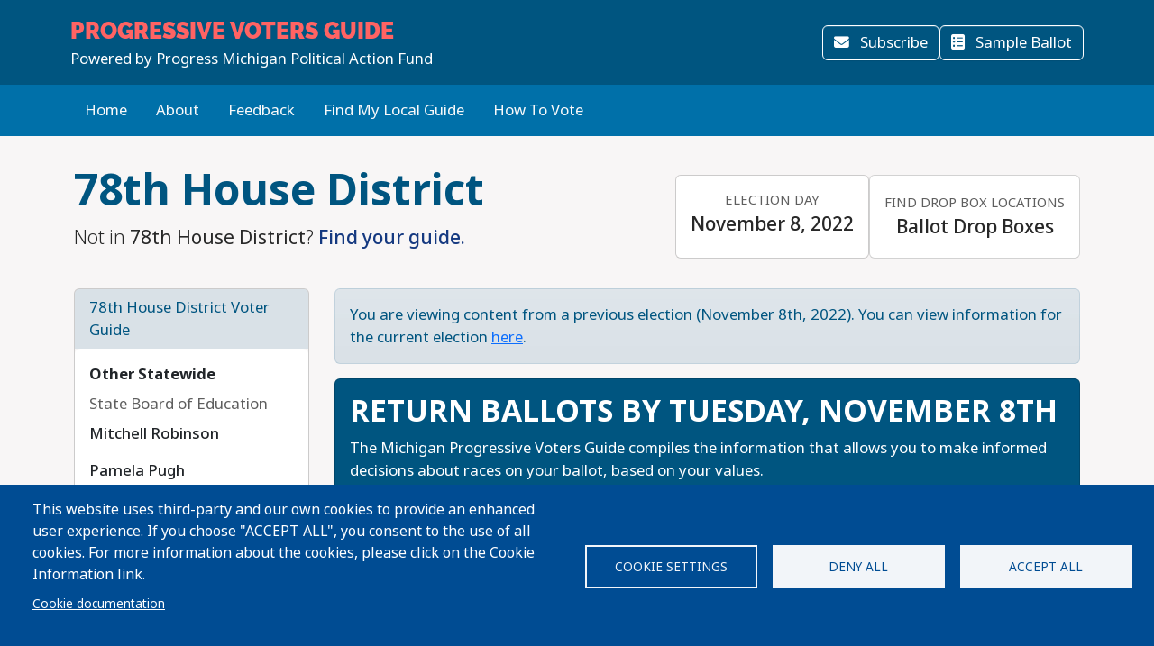

--- FILE ---
content_type: text/html; charset=UTF-8
request_url: https://voterlookup.net/michigan/2022/general/county/eaton/?hd=78th
body_size: 28037
content:
<!DOCTYPE html>
<html lang="en" dir="ltr" prefix="og: https://ogp.me/ns#">
  <head>
    <meta charset="utf-8" />
<script type="text/plain" id="cookies_matomo" data-cookieconsent="matomo">var _paq = _paq || [];(function(){var u=(("https:" == document.location.protocol) ? "https://progressivevotersguide.matomo.cloud/" : "http://progressivevotersguide.matomo.cloud/");_paq.push(["setSiteId", "2"]);_paq.push(["setTrackerUrl", u+"matomo.php"]);_paq.push(["setDoNotTrack", 1]);if (!window.matomo_search_results_active) {_paq.push(["trackPageView"]);}_paq.push(["setIgnoreClasses", ["no-tracking","colorbox"]]);_paq.push(["enableLinkTracking"]);_paq.push(['enableHeartBeatTimer']);var d=document,g=d.createElement("script"),s=d.getElementsByTagName("script")[0];g.type="text/javascript";g.defer=true;g.async=true;g.src=u+"matomo.js";s.parentNode.insertBefore(g,s);})();</script>
<script>var _mtm = window._mtm = window._mtm || [];_mtm.push({"mtm.startTime": (new Date().getTime()), "event": "mtm.Start"});var d = document, g = d.createElement("script"), s = d.getElementsByTagName("script")[0];g.type = "text/javascript";g.async = true;g.src="https://cdn.matomo.cloud/progressivevotersguide.matomo.cloud/container_YNxC4f8R.js";s.parentNode.insertBefore(g, s);</script>
<meta name="description" content="Get the facts before you vote!" />
<meta name="abstract" content="The Progressive Voters Guide provides useful information about candidates and ballot measures along with the endorsements of Washington&#039;s leading progressive organizations." />
<link rel="canonical" href="https://voterlookup.net/michigan/2022/general/county/eaton" />
<link rel="image_src" href="https://s3.amazonaws.com/s3.fusewashington.org/images/PVGVote.jpg" />
<meta name="rights" content="copyright © Fuse Washington. 2008-2026" />
<link rel="icon" href="/favicon.ico" />
<link rel="apple-touch-icon" sizes="120x120" href="https://s3.amazonaws.com/s3.fusewashington.org/images/apple-touch-icon-120x120.png" />
<link rel="apple-touch-icon" sizes="152x152" href="https://s3.amazonaws.com/s3.fusewashington.org/images/apple-touch-icon-152x152-precomposed.png" />
<link rel="apple-touch-icon-precomposed" sizes="76x76" href="https://s3.amazonaws.com/s3.fusewashington.org/images/apple-touch-icon-76x76.png" />
<meta property="fb:admins" content="1481066699" />
<meta name="twitter:card" content="summary_large_image" />
<meta property="og:description" content="Get the facts before you vote!" />
<meta property="og:url" content="https://progressivevotersguide.com" />
<meta property="og:title" content="Progressive Voters Guide" />
<meta property="og:image" content="https://progressivevotersguide.com/sites/default/files/2021-07/PVG%20Mountain-1200x627.jpg" />
<meta name="twitter:description" content="Get the facts before you vote!" />
<meta name="twitter:url" content="https://progressivevotersguide.com" />
<meta name="twitter:title" content="Progressive Voters Guide" />
<meta name="twitter:image" content="https://progressivevotersguide.com/sites/default/files/2021-07/PVG%20Mountain-1200x627.jpg" />
<meta name="Generator" content="Drupal 10 (https://www.drupal.org)" />
<meta name="MobileOptimized" content="width" />
<meta name="HandheldFriendly" content="true" />
<meta name="viewport" content="width=device-width, initial-scale=1.0" />
<script>window.a2a_config=window.a2a_config||{};a2a_config.callbacks=[];a2a_config.overlays=[];a2a_config.templates={};</script>

    <title>Progressive Voters Guide</title>
    <link rel="stylesheet" media="all" href="/sites/default/files/css/css_FSjpCbqFvLKnAsxtxRTrUlfJ0IB_54mzbpISvSIkUYs.css?delta=0&amp;language=en&amp;theme=pvgtheme&amp;include=[base64]" />
<link rel="stylesheet" media="all" href="/sites/default/files/css/css_338cy4-tTnoyJzFKAtYTL0EYI4ZS7RwNLURWuOloINg.css?delta=1&amp;language=en&amp;theme=pvgtheme&amp;include=[base64]" />
<link rel="stylesheet" media="all" href="https://pvgtheme.pages.dev/standard_theme.css" />

    <script type="application/json" data-drupal-selector="drupal-settings-json">{"path":{"baseUrl":"\/","pathPrefix":"","currentPath":"michigan\/2022\/general\/county\/eaton","currentPathIsAdmin":false,"isFront":false,"currentLanguage":"en","currentQuery":{"hd":"78th"}},"pluralDelimiter":"\u0003","suppressDeprecationErrors":true,"gtag":{"tagId":"","consentMode":false,"otherIds":[],"events":[],"additionalConfigInfo":[]},"ajaxPageState":{"libraries":"[base64]","theme":"pvgtheme","theme_token":null},"ajaxTrustedUrl":{"form_action_p_pvdeGsVG5zNF_XLGPTvYSKCf43t8qZYSwcfZl2uzM":true,"\/michigan\/2022\/general\/county\/eaton?hd=78th\u0026ajax_form=1":true},"matomo":{"disableCookies":false,"trackMailto":true},"ajax":{"edit-actions-submit":{"callback":"::submitAjaxForm","event":"click","effect":"fade","speed":500,"progress":{"type":"throbber","message":""},"disable-refocus":true,"url":"\/michigan\/2022\/general\/county\/eaton?hd=78th\u0026ajax_form=1","httpMethod":"POST","dialogType":"ajax","submit":{"_triggering_element_name":"op","_triggering_element_value":"Sign Up"}},"edit-captcha-response":{"callback":"recaptcha_v3_ajax_callback","event":"change","url":"\/michigan\/2022\/general\/county\/eaton?hd=78th\u0026ajax_form=1","httpMethod":"POST","dialogType":"ajax","submit":{"_triggering_element_name":"captcha_response"}}},"cookies":{"cookiesjsr":{"config":{"cookie":{"name":"pvgcookies","expires":31536000000,"domain":"","sameSite":"Lax","secure":false},"library":{"libBasePath":"https:\/\/cdn.jsdelivr.net\/gh\/jfeltkamp\/cookiesjsr@1\/dist","libPath":"https:\/\/cdn.jsdelivr.net\/gh\/jfeltkamp\/cookiesjsr@1\/dist\/cookiesjsr.min.js","scrollLimit":0},"callback":{"method":"post","url":"\/cookies\/consent\/callback.json","headers":[]},"interface":{"openSettingsHash":"#editCookieSettings","showDenyAll":true,"denyAllOnLayerClose":true,"settingsAsLink":false,"availableLangs":["en","es","ar","bn","zh-hant","vi","zh-hans","pa","ko","fil","hmn"],"defaultLang":"en","groupConsent":false,"cookieDocs":true}},"services":{"functional":{"id":"functional","services":[{"key":"functional","type":"functional","name":"Functional","info":{"value":"\u003Ctable\u003E\r\n\t\u003Cthead\u003E\r\n\t\t\u003Ctr\u003E\r\n\t\t\t\u003Cth width=\u002215%\u0022\u003ECookie name\u003C\/th\u003E\r\n\t\t\t\u003Cth width=\u002215%\u0022\u003EDefault expiration time\u003C\/th\u003E\r\n\t\t\t\u003Cth\u003EDescription\u003C\/th\u003E\r\n\t\t\u003C\/tr\u003E\r\n\t\u003C\/thead\u003E\r\n\t\u003Ctbody\u003E\r\n\t\t\u003Ctr\u003E\r\n\t\t\t\u003Ctd\u003E\u003Ccode dir=\u0022ltr\u0022 translate=\u0022no\u0022\u003ESSESS\u0026lt;ID\u0026gt;\u003C\/code\u003E\u003C\/td\u003E\r\n\t\t\t\u003Ctd\u003E1 month\u003C\/td\u003E\r\n\t\t\t\u003Ctd\u003EIf you are logged in to this website, a session cookie is required to identify and connect your browser to your user account in the server backend of this website.\u003C\/td\u003E\r\n\t\t\u003C\/tr\u003E\r\n\t\t\u003Ctr\u003E\r\n\t\t\t\u003Ctd\u003E\u003Ccode dir=\u0022ltr\u0022 translate=\u0022no\u0022\u003Ecookiesjsr\u003C\/code\u003E\u003C\/td\u003E\r\n\t\t\t\u003Ctd\u003E1 year\u003C\/td\u003E\r\n\t\t\t\u003Ctd\u003EWhen you visited this website for the first time, you were asked for your permission to use several services (including those from third parties) that require data to be saved in your browser (cookies, local storage). Your decisions about each service (allow, deny) are stored in this cookie and are reused each time you visit this website.\u003C\/td\u003E\r\n\t\t\u003C\/tr\u003E\r\n\t\u003C\/tbody\u003E\r\n\u003C\/table\u003E\r\n","format":"full_html"},"uri":"","needConsent":false},{"key":"pvg_location_cookie","type":"functional","name":"Location Services","info":{"value":"\u003Ctable\u003E\u003Cthead\u003E\u003Ctr\u003E\u003Cth width=\u002215%\u0022\u003E\u003Cp\u003ECookie name\u003C\/p\u003E\u003C\/th\u003E\u003Cth width=\u002215%\u0022\u003E\u003Cp\u003EDefault expiration time\u003C\/p\u003E\u003C\/th\u003E\u003Cth\u003E\u003Cp\u003EDescription\u003C\/p\u003E\u003C\/th\u003E\u003C\/tr\u003E\u003C\/thead\u003E\u003Ctbody\u003E\u003Ctr\u003E\u003Ctd\u003E\u003Cp\u003E\u003Ccode dir=\u0022ltr\u0022 translate=\u0022no\u0022\u003Epvglocation\u003C\/code\u003E\u003C\/p\u003E\u003C\/td\u003E\u003Ctd\u003E\u003Cp\u003E4 years\u003C\/p\u003E\u003C\/td\u003E\u003Ctd\u003E\u003Cp\u003EThis cookie allows the website to save broad location details in order to quickly access your customized voter guide in the future.\u003C\/p\u003E\u003C\/td\u003E\u003C\/tr\u003E\u003C\/tbody\u003E\u003C\/table\u003E","format":"basic_html"},"uri":"","needConsent":true}],"weight":1},"tracking":{"id":"tracking","services":[{"key":"analytics","type":"tracking","name":"Google Analytics","info":{"format":"full_html","value":""},"uri":"https:\/\/analytics.google.com\/","needConsent":true},{"key":"matomo","type":"tracking","name":"Matomo Analytics","info":{"format":"full_html","value":""},"uri":"","needConsent":true}],"weight":10}},"translation":{"_core":{"default_config_hash":"S5qrJju_o31uC1fwXosZ8Nlja2Wps6Gn0mMCAebY1Zw"},"langcode":"en","bannerText":"This website uses third-party and our own cookies to provide an enhanced user experience. If you choose \u0022ACCEPT ALL\u0022, you consent to the use of all cookies. For more information about the cookies, please click on the Cookie Information link.","privacyPolicy":"Privacy policy","privacyUri":"","imprint":"Imprint","imprintUri":"","cookieDocs":"Cookie documentation","cookieDocsUri":"\/cookie-information","officialWebsite":"Official website","denyAll":"Deny all","alwaysActive":"Always active","settings":"Cookie settings","acceptAll":"Accept all","requiredCookies":"Required cookies","cookieSettings":"Cookie settings","close":"Close","readMore":"Read more","allowed":"Allowed","denied":"Denied","settingsAllServices":"Settings for all services","saveSettings":"Save","default_langcode":"en","disclaimerText":"All cookie information is subject to change by the service providers. We update this information regularly.","disclaimerTextPosition":"above","processorDetailsLabel":"Processor Company Details","processorLabel":"Company","processorWebsiteUrlLabel":"Company Website","processorPrivacyPolicyUrlLabel":"Company Privacy Policy","processorCookiePolicyUrlLabel":"Company Cookie Policy","processorContactLabel":"Data Protection Contact Details","placeholderAcceptAllText":"Accept All Cookies","functional":{"title":"Functional","details":"Cookies are small text files that are placed by your browser on your device in order to store certain information. Using the information that is stored and returned, a website can recognize that you have previously accessed and visited it using the browser on your end device. We use this information to arrange and display the website optimally in accordance with your preferences. Within this process, only the cookie itself is identified on your device. Personal data is only stored following your express consent or where this is absolutely necessary to enable use the service provided by us and accessed by you."},"tracking":{"title":"Tracking","details":"Marketing cookies come from external advertising companies (\u201cthird-party cookies\u201d). They are used to collect information about the websites a user visits. Their purpose is to create and display targeted content for the user."}}},"cookiesTexts":{"_core":{"default_config_hash":"S5qrJju_o31uC1fwXosZ8Nlja2Wps6Gn0mMCAebY1Zw"},"langcode":"en","bannerText":"This website uses third-party and our own cookies to provide an enhanced user experience. If you choose \u0022ACCEPT ALL\u0022, you consent to the use of all cookies. For more information about the cookies, please click on the Cookie Information link.","privacyPolicy":"Privacy policy","privacyUri":"","imprint":"Imprint","imprintUri":"","cookieDocs":"Cookie documentation","cookieDocsUri":"\/node\/12480","officialWebsite":"Official website","denyAll":"Deny all","alwaysActive":"Always active","settings":"Cookie settings","acceptAll":"Accept all","requiredCookies":"Required cookies","cookieSettings":"Cookie settings","close":"Close","readMore":"Read more","allowed":"Allowed","denied":"Denied","settingsAllServices":"Settings for all services","saveSettings":"Save","default_langcode":"en","disclaimerText":"All cookie information is subject to change by the service providers. We update this information regularly.","disclaimerTextPosition":"above","processorDetailsLabel":"Processor Company Details","processorLabel":"Company","processorWebsiteUrlLabel":"Company Website","processorPrivacyPolicyUrlLabel":"Company Privacy Policy","processorCookiePolicyUrlLabel":"Company Cookie Policy","processorContactLabel":"Data Protection Contact Details","placeholderAcceptAllText":"Accept All Cookies"},"services":{"analytics":{"uuid":"2cf64e47-2208-4c02-8c07-70c978c589e1","langcode":"en","status":true,"dependencies":{"enforced":{"module":["cookies_ga"]}},"_core":{"default_config_hash":"0FSyPPXfJvmZxEpwsiSH6nipWjFfo6qZ9pP6rP9tFT0"},"id":"analytics","label":"Google Analytics","group":"tracking","info":{"format":"full_html","value":""},"consentRequired":true,"purpose":"","processor":"","processorContact":"","processorUrl":"https:\/\/analytics.google.com\/","processorPrivacyPolicyUrl":"","processorCookiePolicyUrl":"https:\/\/support.google.com\/analytics\/answer\/6004245","placeholderMainText":"This content is blocked because Google Analytics cookies have not been accepted.","placeholderAcceptText":"Only accept Google Analytics cookies."},"functional":{"uuid":"8fa890bd-2006-47e9-a0f5-031cb1b7e6e9","langcode":"en","status":true,"dependencies":[],"_core":{"default_config_hash":"SQkYKY9U6xYDPAOC32rgkrIzkd688kRsm9g25mWdcvM"},"id":"functional","label":"Functional","group":"functional","info":{"value":"\u003Ctable\u003E\r\n\t\u003Cthead\u003E\r\n\t\t\u003Ctr\u003E\r\n\t\t\t\u003Cth width=\u002215%\u0022\u003ECookie name\u003C\/th\u003E\r\n\t\t\t\u003Cth width=\u002215%\u0022\u003EDefault expiration time\u003C\/th\u003E\r\n\t\t\t\u003Cth\u003EDescription\u003C\/th\u003E\r\n\t\t\u003C\/tr\u003E\r\n\t\u003C\/thead\u003E\r\n\t\u003Ctbody\u003E\r\n\t\t\u003Ctr\u003E\r\n\t\t\t\u003Ctd\u003E\u003Ccode dir=\u0022ltr\u0022 translate=\u0022no\u0022\u003ESSESS\u0026lt;ID\u0026gt;\u003C\/code\u003E\u003C\/td\u003E\r\n\t\t\t\u003Ctd\u003E1 month\u003C\/td\u003E\r\n\t\t\t\u003Ctd\u003EIf you are logged in to this website, a session cookie is required to identify and connect your browser to your user account in the server backend of this website.\u003C\/td\u003E\r\n\t\t\u003C\/tr\u003E\r\n\t\t\u003Ctr\u003E\r\n\t\t\t\u003Ctd\u003E\u003Ccode dir=\u0022ltr\u0022 translate=\u0022no\u0022\u003Ecookiesjsr\u003C\/code\u003E\u003C\/td\u003E\r\n\t\t\t\u003Ctd\u003E1 year\u003C\/td\u003E\r\n\t\t\t\u003Ctd\u003EWhen you visited this website for the first time, you were asked for your permission to use several services (including those from third parties) that require data to be saved in your browser (cookies, local storage). Your decisions about each service (allow, deny) are stored in this cookie and are reused each time you visit this website.\u003C\/td\u003E\r\n\t\t\u003C\/tr\u003E\r\n\t\u003C\/tbody\u003E\r\n\u003C\/table\u003E\r\n","format":"full_html"},"consentRequired":false,"purpose":"Essential functional cookies to provide general functionality","processor":"","processorContact":"","processorUrl":"","processorPrivacyPolicyUrl":"","processorCookiePolicyUrl":"","placeholderMainText":"This content is blocked because required functional cookies have not been accepted.","placeholderAcceptText":"Only accept required functional cookies."},"matomo":{"uuid":"77bedb1d-b54d-4a16-b264-b27e4c167363","langcode":"en","status":true,"dependencies":{"enforced":{"module":["cookies_matomo"]}},"_core":{"default_config_hash":"q8HAxXNDIOcQVgS_Q7ViLU7YT2pYBF6-KgZ56ueatH8"},"id":"matomo","label":"Matomo Analytics","group":"tracking","info":{"format":"full_html","value":""},"consentRequired":true,"purpose":"","processor":"","processorContact":"","processorUrl":"","processorPrivacyPolicyUrl":"","processorCookiePolicyUrl":"","placeholderMainText":"This content is blocked because Matomo Analytics cookies have not been accepted.","placeholderAcceptText":"Only accept Matomo Analytics cookies"},"pvg_location_cookie":{"uuid":"79f339e4-9535-4ca5-bfe2-de4dacc28f60","langcode":"en","status":true,"dependencies":[],"id":"pvg_location_cookie","label":"Location Services","group":"functional","info":{"value":"\u003Ctable\u003E\u003Cthead\u003E\u003Ctr\u003E\u003Cth width=\u002215%\u0022\u003E\u003Cp\u003ECookie name\u003C\/p\u003E\u003C\/th\u003E\u003Cth width=\u002215%\u0022\u003E\u003Cp\u003EDefault expiration time\u003C\/p\u003E\u003C\/th\u003E\u003Cth\u003E\u003Cp\u003EDescription\u003C\/p\u003E\u003C\/th\u003E\u003C\/tr\u003E\u003C\/thead\u003E\u003Ctbody\u003E\u003Ctr\u003E\u003Ctd\u003E\u003Cp\u003E\u003Ccode dir=\u0022ltr\u0022 translate=\u0022no\u0022\u003Epvglocation\u003C\/code\u003E\u003C\/p\u003E\u003C\/td\u003E\u003Ctd\u003E\u003Cp\u003E4 years\u003C\/p\u003E\u003C\/td\u003E\u003Ctd\u003E\u003Cp\u003EThis cookie allows the website to save broad location details in order to quickly access your customized voter guide in the future.\u003C\/p\u003E\u003C\/td\u003E\u003C\/tr\u003E\u003C\/tbody\u003E\u003C\/table\u003E","format":"basic_html"},"consentRequired":true,"purpose":"This cookie allows the website to save broad location details in order to easily access your specific voter guide in the future.","processor":"","processorContact":"","processorUrl":"","processorPrivacyPolicyUrl":"","processorCookiePolicyUrl":"","placeholderMainText":"This content is blocked because Location Detection cookies have not been accepted.","placeholderAcceptText":"Only accept voter geographic cookies"}},"groups":{"functional":{"uuid":"6f6d873e-b88d-487e-86fb-71c0fba3a1be","langcode":"en","status":true,"dependencies":[],"_core":{"default_config_hash":"aHm4Q63Ge97tcktTa_qmUqJMir45iyGY2lEvvqPW68g"},"id":"functional","label":"Functional","weight":1,"title":"Functional","details":"Cookies are small text files that are placed by your browser on your device in order to store certain information. Using the information that is stored and returned, a website can recognize that you have previously accessed and visited it using the browser on your end device. We use this information to arrange and display the website optimally in accordance with your preferences. Within this process, only the cookie itself is identified on your device. Personal data is only stored following your express consent or where this is absolutely necessary to enable use the service provided by us and accessed by you."},"marketing":{"uuid":"002b5e06-3316-4ad8-8579-adeeb7f1f492","langcode":"en","status":true,"dependencies":[],"_core":{"default_config_hash":"JkP6try0AxX_f4RpFEletep5NHSlVB1BbGw0snW4MO8"},"id":"marketing","label":"Marketing","weight":20,"title":"Marketing","details":"Customer communication and marketing tools."},"performance":{"uuid":"fe9b10dd-e82c-4e36-b7b1-d309714df460","langcode":"en","status":true,"dependencies":[],"_core":{"default_config_hash":"Jv3uIJviBj7D282Qu1ZpEQwuOEb3lCcDvx-XVHeOJpw"},"id":"performance","label":"Performance","weight":30,"title":"Performance Cookies","details":"Performance cookies collect aggregated information about how our website is used. The purpose of this is to improve its attractiveness, content and functionality. These cookies help us to determine whether, how often and for how long particular sub-pages of our website are accessed and which content users are particularly interested in. Search terms, country, region and (where applicable) the city from which the website is accessed are also recorded, as is the proportion of mobile devices that are used to access the website. We use this information to compile statistical reports that help us tailor the content of our website to your needs and optimize our offer."},"social":{"uuid":"a3cc827b-47d7-4ced-94e0-374e430b7f6f","langcode":"en","status":true,"dependencies":[],"_core":{"default_config_hash":"vog2tbqqQHjVkue0anA0RwlzvOTPNTvP7_JjJxRMVAQ"},"id":"social","label":"Social Plugins","weight":20,"title":"Social Plugins","details":"Comments managers facilitate the filing of comments and fight against spam."},"tracking":{"uuid":"5d2c66d7-4d5b-4741-b91d-8a36f4f7d70c","langcode":"en","status":true,"dependencies":[],"_core":{"default_config_hash":"_gYDe3qoEc6L5uYR6zhu5V-3ARLlyis9gl1diq7Tnf4"},"id":"tracking","label":"Tracking","weight":10,"title":"Tracking","details":"Marketing cookies come from external advertising companies (\u201cthird-party cookies\u201d). They are used to collect information about the websites a user visits. Their purpose is to create and display targeted content for the user."},"video":{"uuid":"2e6bd379-8173-4350-8d09-f3b91852564d","langcode":"en","status":true,"dependencies":[],"_core":{"default_config_hash":"w1WnCmP2Xfgx24xbx5u9T27XLF_ZFw5R0MlO-eDDPpQ"},"id":"video","label":"Videos","weight":40,"title":"Video","details":"Video sharing services help to add rich media on the site and increase its visibility."}}},"user":{"uid":0,"permissionsHash":"953d062bb12deb6eaa4eea44e5c3862e17e2622207a9f6be1e5b9b8c269a8700"}}</script>
<script src="/sites/default/files/js/js_Ou_W-xH-fXIz0ysjCaWeWOV6-FzCXXizzSlJX90jz4k.js?scope=header&amp;delta=0&amp;language=en&amp;theme=pvgtheme&amp;include=[base64]"></script>
<script src="/modules/contrib/cookies/js/cookiesjsr.conf.js?v=10.5.4" defer></script>
<script src="/modules/contrib/google_tag/js/gtag.js?t4wzx1"></script>

  </head>
  <body class="path-michigan">
    <a href="#main-content" class="visually-hidden focusable sr-only">
      Skip to main content
    </a>
    
      <div class="dialog-off-canvas-main-canvas" data-off-canvas-main-canvas>
    
	<header class="michigan">

		<div class="site-menu d-flex flex-column">

			<div class="top-header bg-primary p-3 py-lg-3">

				<div class="container-md px-0 px-md-2 d-flex flex-lg-row justify-content-lg-between align-items-lg-center">

					    
 
      <!-- begin banner -->
<div class="d-flex flex-column">
	<span class="brand-name fs-4 text-uppercase text-white pvg-script">
	
			<a class="link-light link-underline-opacity-0 link-underline-opacity-75-hover" href="/michigan/?L=0">
				<span id="guideName" class="fw-bold text-secondary "><span>Progressive</span> Voters Guide</span>
			</a>
	</span>
	<span class="brand-partner text-white"><span>Powered by</span> Progress Michigan Political Action Fund</span>
	  <!-- /#banner -->
	<a name="top"></a>
</div>
  




					<div class="d-none d-lg-flex gap-3">
						<button id="navSubscribeButton" data-bs-toggle="modal" data-bs-target="#signupModal" class="btn btn-white-outline d-none d-lg-inline-block">
							<i class="fa-solid fa-envelope me-2"></i>
							Subscribe						</button>

						<button id="navDesktopSampleBallotButton" data-bs-toggle="modal" data-bs-target="#sampleBallotModal" aria-controls="sampleBallotModal" class="btn btn-white-outline d-none">
							<i class="fa-solid fa-ballot-check me-2"></i>
							Sample Ballot						</button>


						<button id="navDesktopPrintButton" class="btn btn-white-outline d-none print-item">
							<i class="fa-solid fa-print me-2"></i>
							Print Ballot						</button>

						<button id="navDesktopSearchButton" data-bs-toggle="modal" data-bs-target="#searchModal" aria-controls="searchModal" class="btn btn-white-outline d-none">
							<i class="fa-solid fa-magnifying-glass me-2"></i>
							Search
						</button>


					</div>
				</div>


			</div>
			<div class="bottom-header p-2 py-lg-3 bg-primary-light">

				<div class="container-md px-0 px-md-2 d-flex align-items-center justify-content-between">


					<div class="nav d-none d-lg-flex">
						          


  
              <ul class="nav flex-column flex-lg-row gap-3 gap-lg-1">
                    <li class="nav-item">
                                                                    <a class="nav-link link-light link-underline-opacity-0 link-underline-opacity-75-hover py-0" href="https://progressivevotersguide.com/michigan/" >Home</a>
          
    
              </li>
                <li class="nav-item">
                                                                    <a class="nav-link link-light link-underline-opacity-0 link-underline-opacity-75-hover py-0" href="/michigan/2022/general/about" >About</a>
          
    
              </li>
                <li class="nav-item">
                                                                    <a class="nav-link link-light link-underline-opacity-0 link-underline-opacity-75-hover py-0" href="https://docs.google.com/forms/d/e/1FAIpQLScAJCSbtcx5_U1CIDu_AZFZQVXnesdFzYEQRcHZqaTw8ZZTdQ/viewform" target="_blank">Feedback</a>
          
    
              </li>
                <li class="nav-item">
                                                                    <a class="nav-link link-light link-underline-opacity-0 link-underline-opacity-75-hover py-0" href="/michigan/2022/general/choose" >Find My Local Guide</a>
          
    
              </li>
                <li class="nav-item">
                                                                    <a class="nav-link link-light link-underline-opacity-0 link-underline-opacity-75-hover py-0" href="https://www.michiganvoting.org/?source=pvg" target="_blank">How To Vote</a>
          
    
              </li>
        </ul>
  




  


					</div>

					<button class="btn p-lg-0 btn-link link-light link-underline-opacity-0 link-underline-opacity-75-hover d-lg-none" type="button" data-bs-toggle="offcanvas" data-bs-target="#pvgMenu" aria-controls="pvgMenu">
						<i class="fa-light fa-bars"></i>
						Menu					</button>

					<button id="navMobileSampleBallotButton" type="button" class="btn btn p-lg-0 btn-link link-light link-underline-opacity-0 link-underline-opacity-75-hover d-none" data-bs-toggle="modal" data-bs-target="#sampleBallotModal">
						<i class="fa-solid fa-ballot-check"></i>
						Ballot</button>


					<div class="offcanvas offcanvas-start bg-primary" tabindex="-1" id="pvgMenu" aria-labelledby="pvgMenuLabel">
						<div data-bs-theme="dark" class="offcanvas-header">
							<div class="offcanvas-pvg-header d-flex flex-column">
								    
 
      <!-- begin banner -->
<div class="d-flex flex-column">
	<span class="brand-name fs-4 text-uppercase text-white pvg-script">
	
			<a class="link-light link-underline-opacity-0 link-underline-opacity-75-hover" href="/michigan/?L=0">
				<span id="guideName" class="fw-bold text-secondary "><span>Progressive</span> Voters Guide</span>
			</a>
	</span>
	<span class="brand-partner text-white"><span>Powered by</span> Progress Michigan Political Action Fund</span>
	  <!-- /#banner -->
	<a name="top"></a>
</div>
  


							</div>
							<button type="button" class="btn-close" data-bs-dismiss="offcanvas" aria-label="Close"></button>
						</div>
						<div class="offcanvas-body">
							<div class="nav d-flex flex-column">
								          


  
              <ul class="nav flex-column flex-lg-row gap-3 gap-lg-1">
                    <li class="nav-item">
                                                                    <a class="nav-link link-light link-underline-opacity-0 link-underline-opacity-75-hover py-0" href="https://progressivevotersguide.com/michigan/" >Home</a>
          
    
              </li>
                <li class="nav-item">
                                                                    <a class="nav-link link-light link-underline-opacity-0 link-underline-opacity-75-hover py-0" href="/michigan/2022/general/about" >About</a>
          
    
              </li>
                <li class="nav-item">
                                                                    <a class="nav-link link-light link-underline-opacity-0 link-underline-opacity-75-hover py-0" href="https://docs.google.com/forms/d/e/1FAIpQLScAJCSbtcx5_U1CIDu_AZFZQVXnesdFzYEQRcHZqaTw8ZZTdQ/viewform" target="_blank">Feedback</a>
          
    
              </li>
                <li class="nav-item">
                                                                    <a class="nav-link link-light link-underline-opacity-0 link-underline-opacity-75-hover py-0" href="/michigan/2022/general/choose" >Find My Local Guide</a>
          
    
              </li>
                <li class="nav-item">
                                                                    <a class="nav-link link-light link-underline-opacity-0 link-underline-opacity-75-hover py-0" href="https://www.michiganvoting.org/?source=pvg" target="_blank">How To Vote</a>
          
    
              </li>
        </ul>
  




  



								<button id="navMobileSearchButton" data-bs-toggle="modal" data-bs-target="#searchModal" class="btn btn-link nav-link d-flex align-items-center">
									<i class="fa-solid fa-magnifying-glass me-2"></i>
									Search</button>
							</div>
						</div>
					</div>


					<div id="navLanguageDropDown" class="dropdown d-none">
						<button id="navLanguageButton" class="btn btn-link dropdown-toggle link-light link-underline-opacity-0 link-underline-opacity-75-hover" type="button" data-bs-toggle="dropdown" aria-expanded="false"></button>
						<ul id="languageDropdownMenu" class="dropdown-menu"></ul>
					</div>


				</div>


			</div>

		</div>


	</header>



<div class="modal fade" id="searchModal" tabindex="-1" aria-labelledby="searchModalLabel" tabindex="-1">
	<div class="modal-dialog modal-xl">

		<div class="modal-content michigan ">
			<div class="modal-header border-0">
				<button type="button" class="btn-close" data-bs-dismiss="modal" aria-label="Close"></button>
			</button>
		</div>
		<div class="modal-body pt-0 p-lg-4">
			<h2 class="text-primary mb-3 text-center fw-bolder">Search</h2>

			<p>You can search for a particular candidate, ballot measure, or find voting recommendations for an area using an address. Alternatively, find voting recommendations using your device's location.</p>


			<ul class="nav nav-pills mb-3" role="tablist">
				<li class="nav-item w-100 w-lg-auto" role="presentation">
					<a class="nav-link active" id="candidateTab" data-bs-toggle="tab" href="#candidate-tab" role="tab" aria-controls="candidate-tab" aria-selected="true">
						<i class="fa-solid fa-people-group"></i>
						Search by candidate or ballot measure</a>
				</li>
				<li class="nav-item w-100 w-lg-auto" role="presentation">
					<a class="nav-link" id="addressTab" data-bs-toggle="tab" href="#address-tab" role="tab" aria-controls="address-tab" aria-selected="false">
						<i aria-hidden="true" class="fa-solid fa-mailbox"></i>
						Search by address</a>
				</li>

				<li class="nav-item w-100 w-lg-auto" role="presentation">
					<a class="nav-link" id="geoTab" data-bs-toggle="tab" href="#geo-tab" role="tab" aria-controls="geo-tab" aria-selected="false">
						<i aria-hidden="true" class="fa-solid fas fa-compass"></i>
						Search by device location</a>
				</li>

			</ul>
			<div class="tab-content" id="tab-content">
				<div class="tab-pane active" id="candidate-tab" role="tabpanel" aria-labelledby="candidateTab">
					<div class="search-form">
						<div class="input-group border-bottom pb-3 mb-2">
							<span class="input-group-text bg-primary text-white">
								<i class="fa-solid fa-magnifying-glass"></i>
							</span>
							<div class="form-floating">
								<input type="text" class="form-control" id="searchBox" placeholder="Candidate or ballot measure">
								<label for="searchBox">Candidate or Ballot Measure</label>
							</div>
						</div>
						<div class="search-results" id="searchResults"></div>
					</div>

				</div>
				<div class="tab-pane" id="address-tab" role="tabpanel" aria-labelledby="addressTab">
					<div class="search-form">
						<div class="input-group  pb-3 mb-2">
							<span class="input-group-text bg-primary text-white">
								<i class="fa-solid fa-magnifying-glass"></i>
							</span>
							<div class="form-floating">
								<input type="text" class="form-control" id="searchBoxAddress" placeholder="Search">
								<label for="searchBoxAddress">
									Address</label>
							</div>
						</div>
					</div>

				</div>
				<div class="tab-pane" id="geo-tab" role="tabpanel" aria-labelledby="geoTab">

					<button type="button" class="btn btn-primary w-100 btn-lg detect-location">
						<i aria-hidden="true" class="fa-solid fa-location me-2"></i>
						Locate my Guide					</button>


				</div>


			</div>


		</div>
	</div>
</div></div><main class="michigan">
	    <div data-drupal-messages-fallback class="hidden"></div>
 
      


  

 
        
<div id="cookiesjsr"></div>

  
	<script src="https://www.google.com/recaptcha/api.js"></script>
<section id="guidePage" class="guide michigan">
	<div
		class='container'>
						<div class="jurisdiction d-lg-flex align-items-lg-center justify-content-lg-between py-3 py-lg-4">
			<div class="jurisdiction-lead">
				<h1 class="display-5 fw-bold text-primary">
					78th House District
				</h1>
				<p class="lead">
					Not in <strong>78th House District</strong>?					<a class="fw-medium" href="/michigan/2022/general/choose/?L=0">
													Find your guide.
											</a>
				</p>
			</div>
							<div class="about-election-info d-flex flex-row gap-2  justify-content-xl-center">
											<div class="card">
							<div class="card-body bg-white rounded">
								<article class="d-flex flex-column text-left text-lg-center">
									<span class="small text-muted text-uppercase mb-1">Election Day</span>
                 						<span class="h5">November 8, 2022</span> 
								</article>
							</div>
						</div>
																					<a class="link-underline-opacity-0 link-underline" target="_blank" href="">
							<div class="about-info card h-100">
								<div class="card-body d-flex justify-content-center">
									<article class="d-flex flex-column text-left text-lg-center align-items-center justify-content-center">
										<span class="small text-muted text-uppercase mb-1">Find Drop Box Locations</span>
										<div>
											<span class="h5 mb-0 flex-shrink-1">Ballot Drop Boxes</span>
										</div>
									</article>
								</div>
							</div>
						</a>
									</div>
					</div>
				<div
			class="row">
						<aside id="guideSidebar" style="bottom: auto; top: auto;" class=" sidebar d-none d-lg-flex col-lg-3 ">
				
<div class="card">
	<div class="card-header sidebar-jurisdiction-header">
		<span>
			78th House District Voter Guide		</span>
	</div>

	<div class="card-body bg-white rounded p-2">
		<div class="sidebar-inner pe-3 overflow-y-scroll">

							<nav>
																            






   <div class="sidebar-section">
      <div class="sidebar-title px-2 my-2">
         <a
         class="link-dark link-underline-opacity-0 link-underline-opacity-100-hover fs-6"
            href="#notherstatewide">Other Statewide
         </a>
      </div>
      <nav class="nav nav-pills flex-column">
                                    													

					<div class="sidebar-item-title text-muted p-0 px-2">State Board of Education</div>

					<a href="#mitchellrobinson" class="sidebar-item nav-link px-2">
						<span class="sidebar-desc fw-medium">
 Mitchell Robinson

</span>
					</a>

																						<a href="#pamelapugh" class="sidebar-item nav-link px-2">
					<span class="sidebar-desc fw-medium">
 Pamela Pugh

</span>
				</a>
									
                        													

					<div class="sidebar-item-title text-muted p-0 px-2">University of Michigan Board of Regents</div>

					<a href="#katherinewhite" class="sidebar-item nav-link px-2">
						<span class="sidebar-desc fw-medium">
 Katherine White

</span>
					</a>

																						<a href="#michaelbehm" class="sidebar-item nav-link px-2">
					<span class="sidebar-desc fw-medium">
 Michael Behm

</span>
				</a>
									
                        													

					<div class="sidebar-item-title text-muted p-0 px-2">Michigan State Board of Trustees</div>

					<a href="#dennisdenno" class="sidebar-item nav-link px-2">
						<span class="sidebar-desc fw-medium">
 Dennis Denno

</span>
					</a>

																						<a href="#reneeknakejefferson" class="sidebar-item nav-link px-2">
					<span class="sidebar-desc fw-medium">
 Renee Knake Jefferson

</span>
				</a>
									
                        													

					<div class="sidebar-item-title text-muted p-0 px-2">Wayne State Board of Governors</div>

					<a href="#danielleatkinson" class="sidebar-item nav-link px-2">
						<span class="sidebar-desc fw-medium">
 Danielle Atkinson

</span>
					</a>

																						<a href="#marilynkelly" class="sidebar-item nav-link px-2">
					<span class="sidebar-desc fw-medium">
 Marilyn Kelly

</span>
				</a>
									
                  </nav>
   </div>


    
											            






   <div class="sidebar-section">
      <div class="sidebar-title px-2 my-2">
         <a
         class="link-dark link-underline-opacity-0 link-underline-opacity-100-hover fs-6"
            href="#nsupremecourt">Supreme Court
         </a>
      </div>
      <nav class="nav nav-pills flex-column">
                                    													

					<div class="sidebar-item-title text-muted p-0 px-2">State Supreme Court</div>

					<a href="#kyrah_bolden" class="sidebar-item nav-link px-2">
						<span class="sidebar-desc fw-medium">
 Kyra H. Bolden

</span>
					</a>

																						<a href="#richardbernstein" class="sidebar-item nav-link px-2">
					<span class="sidebar-desc fw-medium">
 Richard Bernstein

</span>
				</a>
									
                  </nav>
   </div>


    
											            






   <div class="sidebar-section">
      <div class="sidebar-title px-2 my-2">
         <a
         class="link-dark link-underline-opacity-0 link-underline-opacity-100-hover fs-6"
            href="#n2ndcongressionaldistrict">2nd Congressional District
         </a>
      </div>
      <nav class="nav nav-pills flex-column">
                                    													
					<a href="#u_s_representative2ndcongressionaldistrict" class="sidebar-item nav-link p-0 px-2">
						<div class="d-flex flex-column py-1">
							<span class="sidebar-item-title  text-muted">
								U.S. Representative</span>
							<span class="sidebar-desc fw-medium">
 Jerry Hilliard

</span>
						</div>
					</a>

													
                  </nav>
   </div>


            






   <div class="sidebar-section">
      <div class="sidebar-title px-2 my-2">
         <a
         class="link-dark link-underline-opacity-0 link-underline-opacity-100-hover fs-6"
            href="#n7thcongressionaldistrict">7th Congressional District
         </a>
      </div>
      <nav class="nav nav-pills flex-column">
                                    													
					<a href="#u_s_representative7thcongressionaldistrict" class="sidebar-item nav-link p-0 px-2">
						<div class="d-flex flex-column py-1">
							<span class="sidebar-item-title  text-muted">
								U.S. Representative</span>
							<span class="sidebar-desc fw-medium">
 Elissa Slotkin

</span>
						</div>
					</a>

													
                  </nav>
   </div>


    
											            






   <div class="sidebar-section">
      <div class="sidebar-title px-2 my-2">
         <a
         class="link-dark link-underline-opacity-0 link-underline-opacity-100-hover fs-6"
            href="#nsenator_21stdistrict">Senator, 21st District
         </a>
      </div>
      <nav class="nav nav-pills flex-column">
                                    													
					<a href="#statesenate21st" class="sidebar-item nav-link p-0 px-2">
						<div class="d-flex flex-column py-1">
							<span class="sidebar-item-title  text-muted">
								State Senator</span>
							<span class="sidebar-desc fw-medium">
 Sarah Anthony

</span>
						</div>
					</a>

													
                  </nav>
   </div>


    
											            






   <div class="sidebar-section">
      <div class="sidebar-title px-2 my-2">
         <a
         class="link-dark link-underline-opacity-0 link-underline-opacity-100-hover fs-6"
            href="#nrepresentative_78thdistrict">Representative, 78th District
         </a>
      </div>
      <nav class="nav nav-pills flex-column">
                                    													
					<a href="#staterep78th" class="sidebar-item nav-link p-0 px-2">
						<div class="d-flex flex-column py-1">
							<span class="sidebar-item-title  text-muted">
								State Representative</span>
							<span class="sidebar-desc fw-medium">
 Leah M. Groves

</span>
						</div>
					</a>

													
                  </nav>
   </div>


    
											            






   <div class="sidebar-section">
      <div class="sidebar-title px-2 my-2">
         <a
         class="link-dark link-underline-opacity-0 link-underline-opacity-100-hover fs-6"
            href="#neatoncounty_district1countycommission">Eaton County, District 1 County Commission
         </a>
      </div>
      <nav class="nav nav-pills flex-column">
                                    													
					<a href="#eatoncountycommission_district1" class="sidebar-item nav-link p-0 px-2">
						<div class="d-flex flex-column py-1">
							<span class="sidebar-item-title  text-muted">
								Eaton County Commission, District 1</span>
							<span class="sidebar-desc fw-medium">
 No Good Choices

</span>
						</div>
					</a>

													
                  </nav>
   </div>


    
											            






   <div class="sidebar-section">
      <div class="sidebar-title px-2 my-2">
         <a
         class="link-dark link-underline-opacity-0 link-underline-opacity-100-hover fs-6"
            href="#nstatewideballotmeasures">Statewide Ballot Measures
         </a>
      </div>
      <nav class="nav nav-pills flex-column">
                                    												<div  class="sidebar-item-title d-flex flex-column px-2  py-1">

					<span class="fw-medium">Michigan Proposal 1</span>

											<div class="d-flex flex-column">
							<span class="text-muted">(Change term limits for state legislators)</span>
							<span><a href="#supportconstitutionalamendment1" class="sidebar-item nav-link p-0 my-1 ">
<div class="d-flex flex-column">
									<span class="vote-label-text_y fw-medium text-success">VOTE YES</span>
					</div>
</a>
</span>
						</div>
												          				</div>
			
			
                        												<div  class="sidebar-item-title d-flex flex-column px-2  py-1">

					<span class="fw-medium">Michigan Proposal 2</span>

											<div class="d-flex flex-column">
							<span class="text-muted">(Increase access to the ballot and ensure transparency in our elections)</span>
							<span><a href="#supportconstitutionalamendment2" class="sidebar-item nav-link p-0 my-1 ">
<div class="d-flex flex-column">
									<span class="vote-label-text_y fw-medium text-success">VOTE YES</span>
					</div>
</a>
</span>
						</div>
												          				</div>
			
			
                        												<div  class="sidebar-item-title d-flex flex-column px-2  py-1">

					<span class="fw-medium">Michigan Proposal 3</span>

											<div class="d-flex flex-column">
							<span class="text-muted">(Ensure every individual’s right to reproductive freedom)</span>
							<span><a href="#supportconstitutionalamendment3" class="sidebar-item nav-link p-0 my-1 ">
<div class="d-flex flex-column">
									<span class="vote-label-text_y fw-medium text-success">VOTE YES</span>
					</div>
</a>
</span>
						</div>
												          				</div>
			
			
                  </nav>
   </div>


    
									</nav>
			

		</div>
		<div class="vote-message my-3">
			<p class="text-center">
									Remember to vote on or before <strong>Tuesday, November 8th</strong>
							</p>
		</div>
		<div class="sidebar-attribution text-center">
						<div class="state-share progressmichiganpoliticalactionfund">
				<a href="https://progressmipoliticalaction.com/">
					<img class="progressmichiganpoliticalactionfundimg" alt="Progress Michigan Political Action Fund" src="https://voterlookup.net/sites/default/files/styles/logo/public/michigan/logos/PM%20PAF%20LOGO-300.png?itok=lBnrYED1"/>
				</a>
			</div>

		</div>
	</div>
</div>

			</aside>
						<div
				class="col-12  col-lg-9 ps-lg-3 ">

													<aside class="guide-messages">
													
<div class="alert alert-info info" role="alert">
  <div class="row">
    <div class="col">

    <div class="message">
  You are viewing content from a previous election (November 8th, 2022).  You can view information for the current election <a href='/?src=pvg2022general'>here</a>.

  </div>


    </div>
  </div>
</div>


											</aside>
				
								
													<div class="welcome card bg-primary text-white mb-3">
						<div class="card-body">

  <h2 class="fw-bold">RETURN BALLOTS BY TUESDAY, NOVEMBER 8TH</h2>
  <p class="mb-0 ">
    <p>The Michigan Progressive Voters Guide compiles the information that allows you to make informed decisions about races on your ballot, based on your values.&nbsp;</p>

</p>
    
</div>
					</div>

                  																<div id="guideElements">
											

<section id="mi_statewide" class="guide-section">

	
	
				

<h2 class="text-center text-white bg-primary text-white py-3 mb-3">
	<a id="notherstatewide">Other Statewide</a>
</h2>








			

<article id="stateboardofeducation" class=" guide-office mb-3 ">


	<div class="card-header bg-primary-light text-white px-3 py-2">
		<h3 class="mb-0">
			<a id="stateboardofeducation">State Board of Education</a>
		</h3>
	</div>

	<div class="guide-offices card">
		<div class="card-body bg-white office-content">

			

			
						
						

										<div class="split">
											

<article id="mitchellrobinson" class="
																								split-candidate
																							office-items">
	<div class="guide-item">
		<div class="meta border-bottom pb-3 mb-3">

			
			<div class="candidate-image-info d-flex align-items-center gap-3">
				<div class="candidate-image">
					<a href="https://progressivevotersguide.com/michigan/2022/general/mitchell-robinson" target="_blank">
						<img src="https://voterlookup.net/sites/default/files/styles/candidate/public/michigan/2022/general/mitchell_robinson.jpg?itok=cqEUGbJo" alt="Mitchell Robinson photo"/>
					</a>
				</div>


				<div class="name-campaign-info">
					<span class="text-muted small">Democrat</span>

					<h4 class="fw-bold">
													<a name="mitchellrobinson">
														Mitchell Robinson
														</a>
											</h4>

											<div class="campaign-info mb-3 d-flex flex-wrap gap-2">
															<a id="website_mitchellrobinson" class="btn btn-sm btn-gray-outline" aria-label="Visit Website from Mitchell Robinson" target="_blank" href="https://www.mitchellrobinsonforstateschoolboard.org/">
									<i class="fa-solid fa-link"></i>
									Website								</a>
																						<a id="facebook_mitchellrobinson" class="btn btn-sm btn-gray-outline" aria-label="Visit Facebook from Mitchell Robinson" target="_blank" href="https://www.facebook.com/mrobmused">
									<i class="fa-brands fa-square-facebook"></i>
									Facebook								</a>
																																				<a id="twitter_mitchellrobinson" class="btn btn-sm btn-gray-outline" aria-label="Visit Twitter from Mitchell Robinson" target="_blank" href="https://twitter.com/mrobmused">
									<i class="fa-brands fa-x-twitter"></i>
									(Twitter)								</a>
													</div>
					
					<div class="badges mt-3 d-flex flex-wrap gap-2 ">
											</div>
				</div>
			</div>
		</div>


		
		<div class="writeup mb-3">

			

			

			
				<div class="mobile-content  read-more ">
					<p>Two seats on the Michigan Board of Education are up for election this year. We recommend Democratic candidates Dr. Pamela Pugh and Mitchell Robinson as the progressive choices in this race.<br />
 <br />
 Dr. Pamela Pugh is an experienced leader who has proven herself willing to show up for Michigan students and educators. Dr. Pugh has dedicated her career to promoting public health and ensuring kids across the state grow up in safe communities where they can thrive. As a member of the school board, she’s continued to pursue those goals, being a consistent voice for safe and honest education for all.<br />
 <br />
 Over the past eight years, Dr. Pugh has worked to address systemic inequities that affect BIPOC children and other marginalized people in the public school system. Despite relentless attacks from MAGA extremists who want to stifle honest education, Dr. Pugh has consistently advocated for safe, inclusive classrooms where students can learn an accurate account of American history and current events. <br />
 <br />
 Mitchell Robinson says he’s running for the Board of Education this year because he feels a need to push back against misinformation and right-wing attacks on honesty in education. He has been an educator for more than 40 years, teaching students from kindergarten to doctoral programs.<br />
 <br />
 Robinson’s policy platform is focused on providing all kids with an honest, well-rounded education that will set them up for success. He also believes we must do more to support educators and improve retention, and address issues like child poverty that hold students back in the classroom.<br />
 <br />
 Both Dr. Pugh and Robinson are endorsed by three of our partners: Michigan AFL-CIO, American Federation of Teachers Michigan, and Michigan Education Association.<br />
 <br />
 The two Republican candidates in this race are Tami Carlone and Linda Lee Tarver, both of whom have built their platforms on attacking honest education about history and making classrooms less safe and inclusive for LGBTQ+ students and educators. <br />
 <br />
 Dr. Pamela Pugh and Mitchell Robinson are the progressive choices in this race.<br />
 <br />
 Learn more: <br />
 https://www.mitchellrobinsonforstateschoolboard.org/ <br />
 https://pamelalpugh.com/</p>

					

											<button id="readMore_Split_mitchellrobinson" class="btn btn-gray btn-read-more p-3" data-bs-toggle="modal" data-bs-target="#mitchellrobinsonSplitModal">Read More</button>
					

				</div>

				<div class="desktop-content ">
					<p>Two seats on the Michigan Board of Education are up for election this year. We recommend Democratic candidates Dr. Pamela Pugh and Mitchell Robinson as the progressive choices in this race.<br />
 <br />
 Dr. Pamela Pugh is an experienced leader who has proven herself willing to show up for Michigan students and educators. Dr. Pugh has dedicated her career to promoting public health and ensuring kids across the state grow up in safe communities where they can thrive. As a member of the school board, she’s continued to pursue those goals, being a consistent voice for safe and honest education for all.<br />
 <br />
 Over the past eight years, Dr. Pugh has worked to address systemic inequities that affect BIPOC children and other marginalized people in the public school system. Despite relentless attacks from MAGA extremists who want to stifle honest education, Dr. Pugh has consistently advocated for safe, inclusive classrooms where students can learn an accurate account of American history and current events. <br />
 <br />
 Mitchell Robinson says he’s running for the Board of Education this year because he feels a need to push back against misinformation and right-wing attacks on honesty in education. He has been an educator for more than 40 years, teaching students from kindergarten to doctoral programs.<br />
 <br />
 Robinson’s policy platform is focused on providing all kids with an honest, well-rounded education that will set them up for success. He also believes we must do more to support educators and improve retention, and address issues like child poverty that hold students back in the classroom.<br />
 <br />
 Both Dr. Pugh and Robinson are endorsed by three of our partners: Michigan AFL-CIO, American Federation of Teachers Michigan, and Michigan Education Association.<br />
 <br />
 The two Republican candidates in this race are Tami Carlone and Linda Lee Tarver, both of whom have built their platforms on attacking honest education about history and making classrooms less safe and inclusive for LGBTQ+ students and educators. <br />
 <br />
 Dr. Pamela Pugh and Mitchell Robinson are the progressive choices in this race.<br />
 <br />
 Learn more: <br />
 https://www.mitchellrobinsonforstateschoolboard.org/ <br />
 https://pamelalpugh.com/</p>

					
											<button id="readMore_Split_mitchellrobinson" class="btn btn-gray btn-read-more p-3" data-bs-toggle="modal" data-bs-target="#mitchellrobinsonSplitModal">Read More</button>
					

				</div>


			
			<!-- Split I might need to add something here later -->

			

		</div>


		
		<div class="share d-flex align-items-center gap-2">
			<span class="small">Share</span>
			<div class="a2a_kit a2a_social_share" data-a2a-url="https://progressivevotersguide.com/michigan/2022/general/mitchell-robinson">
				<div class="d-inline-block">
					<a  class="a2a_button_facebook btn btn-gray-outline">
						<i class="fa-brands fa-square-facebook"></i>
					</a>
					<a  class="a2a_button_twitter btn btn-gray-outline">
						<i class="fa-brands fa-x-twitter"></i>
					</a>
					<a  class="a2a_dd btn btn-gray-outline" href="https://www.addtoany.com/share">
						<i class="fa-solid fa-share-nodes"></i>
					</a>
				</div>
			</div>
		</div>
	</div>

	<!-- Modal for Split Candidates (includes endorsements, campaign information) -->
	<div class="modal fade" id="mitchellrobinsonSplitModal" aria-labelledby="mitchellrobinsonSplitModal">
		<div class="modal-dialog modal-lg modal-dialog-scrollable">
			<div class="modal-content">
				<div class="modal-header align-items-start">
					<div class="meta">
						<div class="candidate-image-info d-flex align-items-center gap-3">
							<div class="candidate-image">
								<a href="https://progressivevotersguide.com/michigan/2022/general/mitchell-robinson" target="_blank">
									<img src="https://voterlookup.net/sites/default/files/styles/candidate/public/michigan/2022/general/mitchell_robinson.jpg?itok=cqEUGbJo" alt="Mitchell Robinson photo"/>
								</a>
							</div>

							<div class="name-campaign-info">
								<span class="text-muted small">Democrat</span>

								<h4 class="fw-bold">
																			<a name="mitchellrobinson">
																				Mitchell Robinson
																				</a>
																	</h4>

																	<div class="campaign-info mb-3 d-flex flex-wrap gap-2">
																					<a class="btn btn-sm btn-gray-outline" aria-label="Visit Website from Mitchell Robinson" target="_blank" href="https://www.mitchellrobinsonforstateschoolboard.org/">
												<i class="fa-solid fa-link"></i>
												Website
											</a>
																															<a class="btn btn-sm btn-gray-outline" aria-label="Visit Facebook from Mitchell Robinson" target="_blank" href="https://www.facebook.com/mrobmused">
												<i class="fa-brands fa-square-facebook"></i>
												Facebook
											</a>
																																																			<a class="btn btn-sm btn-gray-outline" aria-label="Visit Twitter from Mitchell Robinson" target="_blank" href="https://twitter.com/mrobmused">
												<i class="fa-brands fa-x-twitter"></i>
												(Twitter)
											</a>
																			</div>
								
								<div class="badges mt-3 d-flex flex-wrap gap-2 ">
																	</div>
							</div>
						</div>
					</div>
					<button type="button" class="btn-close" data-bs-dismiss="modal" aria-label="Close"></button>
				</div>
				<div class="modal-body">


					
					<div class="writeup mb-3">
						

						
						
							<div class="writeup-content">
								<p>Two seats on the Michigan Board of Education are up for election this year. We recommend Democratic candidates Dr. Pamela Pugh and Mitchell Robinson as the progressive choices in this race.<br />
 <br />
 Dr. Pamela Pugh is an experienced leader who has proven herself willing to show up for Michigan students and educators. Dr. Pugh has dedicated her career to promoting public health and ensuring kids across the state grow up in safe communities where they can thrive. As a member of the school board, she’s continued to pursue those goals, being a consistent voice for safe and honest education for all.<br />
 <br />
 Over the past eight years, Dr. Pugh has worked to address systemic inequities that affect BIPOC children and other marginalized people in the public school system. Despite relentless attacks from MAGA extremists who want to stifle honest education, Dr. Pugh has consistently advocated for safe, inclusive classrooms where students can learn an accurate account of American history and current events. <br />
 <br />
 Mitchell Robinson says he’s running for the Board of Education this year because he feels a need to push back against misinformation and right-wing attacks on honesty in education. He has been an educator for more than 40 years, teaching students from kindergarten to doctoral programs.<br />
 <br />
 Robinson’s policy platform is focused on providing all kids with an honest, well-rounded education that will set them up for success. He also believes we must do more to support educators and improve retention, and address issues like child poverty that hold students back in the classroom.<br />
 <br />
 Both Dr. Pugh and Robinson are endorsed by three of our partners: Michigan AFL-CIO, American Federation of Teachers Michigan, and Michigan Education Association.<br />
 <br />
 The two Republican candidates in this race are Tami Carlone and Linda Lee Tarver, both of whom have built their platforms on attacking honest education about history and making classrooms less safe and inclusive for LGBTQ+ students and educators. <br />
 <br />
 Dr. Pamela Pugh and Mitchell Robinson are the progressive choices in this race.<br />
 <br />
 Learn more: <br />
 https://www.mitchellrobinsonforstateschoolboard.org/ <br />
 https://pamelalpugh.com/</p>

															</div>


						

											</div>


					
					<div class="share d-flex align-items-center gap-2">
						<span class="small">Share</span>
						<div class="a2a_kit a2a_social_share" data-a2a-url="https://progressivevotersguide.com/michigan/2022/general/mitchell-robinson">
							<div class="d-inline-block">
								<a  class="a2a_button_facebook btn btn-gray-outline">
									<i class="fa-brands fa-square-facebook"></i>
								</a>
								<a  class="a2a_button_twitter btn btn-gray-outline">
									<i class="fa-brands fa-x-twitter"></i>
								</a>
								<a class="a2a_dd btn btn-gray-outline" href="https://www.addtoany.com/share">
									<i class="fa-solid fa-share-nodes"></i>
								</a>
							</div>
						</div>
					</div>

				</div>
				<div class="modal-footer">
					<button type="button" class="btn btn-dark w-100" data-bs-dismiss="modal" aria-label="Close">Close</button>
				</div>
			</div>
		</div>
	</div>
</article>

											

<article id="pamelapugh" class="
																								split-candidate
																							office-items">
	<div class="guide-item">
		<div class="meta border-bottom pb-3 mb-3">

			
			<div class="candidate-image-info d-flex align-items-center gap-3">
				<div class="candidate-image">
					<a href="https://progressivevotersguide.com/michigan/2022/general/pamela-pugh" target="_blank">
						<img src="https://voterlookup.net/sites/default/files/styles/candidate/public/michigan/2022/general/pamela_pugh.jpg?itok=uu2vGm8P" alt="Pamela Pugh photo"/>
					</a>
				</div>


				<div class="name-campaign-info">
					<span class="text-muted small">Democrat</span>

					<h4 class="fw-bold">
													<a name="pamelapugh">
														Pamela Pugh
														</a>
											</h4>

											<div class="campaign-info mb-3 d-flex flex-wrap gap-2">
															<a id="website_pamelapugh" class="btn btn-sm btn-gray-outline" aria-label="Visit Website from Pamela Pugh" target="_blank" href="https://pamelalpugh.com/">
									<i class="fa-solid fa-link"></i>
									Website								</a>
																						<a id="facebook_pamelapugh" class="btn btn-sm btn-gray-outline" aria-label="Visit Facebook from Pamela Pugh" target="_blank" href="https://www.facebook.com/pamela.pugh1270">
									<i class="fa-brands fa-square-facebook"></i>
									Facebook								</a>
																																				<a id="twitter_pamelapugh" class="btn btn-sm btn-gray-outline" aria-label="Visit Twitter from Pamela Pugh" target="_blank" href="https://twitter.com/pamlpugh">
									<i class="fa-brands fa-x-twitter"></i>
									(Twitter)								</a>
													</div>
					
					<div class="badges mt-3 d-flex flex-wrap gap-2 ">
											</div>
				</div>
			</div>
		</div>


		
		<div class="writeup mb-3">

			

			

			
				<div class="mobile-content  read-more ">
					<p>Two seats on the Michigan Board of Education are up for election this year. We recommend Democratic candidates Dr. Pamela Pugh and Mitchell Robinson as the progressive choices in this race.<br />
 <br />
 Dr. Pamela Pugh is an experienced leader who has proven herself willing to show up for Michigan students and educators. Dr. Pugh has dedicated her career to promoting public health and ensuring kids across the state grow up in safe communities where they can thrive. As a member of the school board, she’s continued to pursue those goals, being a consistent voice for safe and honest education for all.<br />
 <br />
 Over the past eight years, Dr. Pugh has worked to address systemic inequities that affect BIPOC children and other marginalized people in the public school system. Despite relentless attacks from MAGA extremists who want to stifle honest education, Dr. Pugh has consistently advocated for safe, inclusive classrooms where students can learn an accurate account of American history and current events. <br />
 <br />
 Mitchell Robinson says he’s running for the Board of Education this year because he feels a need to push back against misinformation and right-wing attacks on honesty in education. He has been an educator for more than 40 years, teaching students from kindergarten to doctoral programs.<br />
 <br />
 Robinson’s policy platform is focused on providing all kids with an honest, well-rounded education that will set them up for success. He also believes we must do more to support educators and improve retention, and address issues like child poverty that hold students back in the classroom.<br />
 <br />
 Both Dr. Pugh and Robinson are endorsed by three of our partners: Michigan AFL-CIO, American Federation of Teachers Michigan, and Michigan Education Association.<br />
 <br />
 The two Republican candidates in this race are Tami Carlone and Linda Lee Tarver, both of whom have built their platforms on attacking honest education about history and making classrooms less safe and inclusive for LGBTQ+ students and educators. <br />
 <br />
 Dr. Pamela Pugh and Mitchell Robinson are the progressive choices in this race.<br />
 <br />
 Learn more: <br />
 https://www.mitchellrobinsonforstateschoolboard.org/ <br />
 https://pamelalpugh.com/</p>

					

											<button id="readMore_Split_pamelapugh" class="btn btn-gray btn-read-more p-3" data-bs-toggle="modal" data-bs-target="#pamelapughSplitModal">Read More</button>
					

				</div>

				<div class="desktop-content ">
					<p>Two seats on the Michigan Board of Education are up for election this year. We recommend Democratic candidates Dr. Pamela Pugh and Mitchell Robinson as the progressive choices in this race.<br />
 <br />
 Dr. Pamela Pugh is an experienced leader who has proven herself willing to show up for Michigan students and educators. Dr. Pugh has dedicated her career to promoting public health and ensuring kids across the state grow up in safe communities where they can thrive. As a member of the school board, she’s continued to pursue those goals, being a consistent voice for safe and honest education for all.<br />
 <br />
 Over the past eight years, Dr. Pugh has worked to address systemic inequities that affect BIPOC children and other marginalized people in the public school system. Despite relentless attacks from MAGA extremists who want to stifle honest education, Dr. Pugh has consistently advocated for safe, inclusive classrooms where students can learn an accurate account of American history and current events. <br />
 <br />
 Mitchell Robinson says he’s running for the Board of Education this year because he feels a need to push back against misinformation and right-wing attacks on honesty in education. He has been an educator for more than 40 years, teaching students from kindergarten to doctoral programs.<br />
 <br />
 Robinson’s policy platform is focused on providing all kids with an honest, well-rounded education that will set them up for success. He also believes we must do more to support educators and improve retention, and address issues like child poverty that hold students back in the classroom.<br />
 <br />
 Both Dr. Pugh and Robinson are endorsed by three of our partners: Michigan AFL-CIO, American Federation of Teachers Michigan, and Michigan Education Association.<br />
 <br />
 The two Republican candidates in this race are Tami Carlone and Linda Lee Tarver, both of whom have built their platforms on attacking honest education about history and making classrooms less safe and inclusive for LGBTQ+ students and educators. <br />
 <br />
 Dr. Pamela Pugh and Mitchell Robinson are the progressive choices in this race.<br />
 <br />
 Learn more: <br />
 https://www.mitchellrobinsonforstateschoolboard.org/ <br />
 https://pamelalpugh.com/</p>

					
											<button id="readMore_Split_pamelapugh" class="btn btn-gray btn-read-more p-3" data-bs-toggle="modal" data-bs-target="#pamelapughSplitModal">Read More</button>
					

				</div>


			
			<!-- Split I might need to add something here later -->

			

		</div>


		
		<div class="share d-flex align-items-center gap-2">
			<span class="small">Share</span>
			<div class="a2a_kit a2a_social_share" data-a2a-url="https://progressivevotersguide.com/michigan/2022/general/pamela-pugh">
				<div class="d-inline-block">
					<a  class="a2a_button_facebook btn btn-gray-outline">
						<i class="fa-brands fa-square-facebook"></i>
					</a>
					<a  class="a2a_button_twitter btn btn-gray-outline">
						<i class="fa-brands fa-x-twitter"></i>
					</a>
					<a  class="a2a_dd btn btn-gray-outline" href="https://www.addtoany.com/share">
						<i class="fa-solid fa-share-nodes"></i>
					</a>
				</div>
			</div>
		</div>
	</div>

	<!-- Modal for Split Candidates (includes endorsements, campaign information) -->
	<div class="modal fade" id="pamelapughSplitModal" aria-labelledby="pamelapughSplitModal">
		<div class="modal-dialog modal-lg modal-dialog-scrollable">
			<div class="modal-content">
				<div class="modal-header align-items-start">
					<div class="meta">
						<div class="candidate-image-info d-flex align-items-center gap-3">
							<div class="candidate-image">
								<a href="https://progressivevotersguide.com/michigan/2022/general/pamela-pugh" target="_blank">
									<img src="https://voterlookup.net/sites/default/files/styles/candidate/public/michigan/2022/general/pamela_pugh.jpg?itok=uu2vGm8P" alt="Pamela Pugh photo"/>
								</a>
							</div>

							<div class="name-campaign-info">
								<span class="text-muted small">Democrat</span>

								<h4 class="fw-bold">
																			<a name="pamelapugh">
																				Pamela Pugh
																				</a>
																	</h4>

																	<div class="campaign-info mb-3 d-flex flex-wrap gap-2">
																					<a class="btn btn-sm btn-gray-outline" aria-label="Visit Website from Pamela Pugh" target="_blank" href="https://pamelalpugh.com/">
												<i class="fa-solid fa-link"></i>
												Website
											</a>
																															<a class="btn btn-sm btn-gray-outline" aria-label="Visit Facebook from Pamela Pugh" target="_blank" href="https://www.facebook.com/pamela.pugh1270">
												<i class="fa-brands fa-square-facebook"></i>
												Facebook
											</a>
																																																			<a class="btn btn-sm btn-gray-outline" aria-label="Visit Twitter from Pamela Pugh" target="_blank" href="https://twitter.com/pamlpugh">
												<i class="fa-brands fa-x-twitter"></i>
												(Twitter)
											</a>
																			</div>
								
								<div class="badges mt-3 d-flex flex-wrap gap-2 ">
																	</div>
							</div>
						</div>
					</div>
					<button type="button" class="btn-close" data-bs-dismiss="modal" aria-label="Close"></button>
				</div>
				<div class="modal-body">


					
					<div class="writeup mb-3">
						

						
						
							<div class="writeup-content">
								<p>Two seats on the Michigan Board of Education are up for election this year. We recommend Democratic candidates Dr. Pamela Pugh and Mitchell Robinson as the progressive choices in this race.<br />
 <br />
 Dr. Pamela Pugh is an experienced leader who has proven herself willing to show up for Michigan students and educators. Dr. Pugh has dedicated her career to promoting public health and ensuring kids across the state grow up in safe communities where they can thrive. As a member of the school board, she’s continued to pursue those goals, being a consistent voice for safe and honest education for all.<br />
 <br />
 Over the past eight years, Dr. Pugh has worked to address systemic inequities that affect BIPOC children and other marginalized people in the public school system. Despite relentless attacks from MAGA extremists who want to stifle honest education, Dr. Pugh has consistently advocated for safe, inclusive classrooms where students can learn an accurate account of American history and current events. <br />
 <br />
 Mitchell Robinson says he’s running for the Board of Education this year because he feels a need to push back against misinformation and right-wing attacks on honesty in education. He has been an educator for more than 40 years, teaching students from kindergarten to doctoral programs.<br />
 <br />
 Robinson’s policy platform is focused on providing all kids with an honest, well-rounded education that will set them up for success. He also believes we must do more to support educators and improve retention, and address issues like child poverty that hold students back in the classroom.<br />
 <br />
 Both Dr. Pugh and Robinson are endorsed by three of our partners: Michigan AFL-CIO, American Federation of Teachers Michigan, and Michigan Education Association.<br />
 <br />
 The two Republican candidates in this race are Tami Carlone and Linda Lee Tarver, both of whom have built their platforms on attacking honest education about history and making classrooms less safe and inclusive for LGBTQ+ students and educators. <br />
 <br />
 Dr. Pamela Pugh and Mitchell Robinson are the progressive choices in this race.<br />
 <br />
 Learn more: <br />
 https://www.mitchellrobinsonforstateschoolboard.org/ <br />
 https://pamelalpugh.com/</p>

															</div>


						

											</div>


					
					<div class="share d-flex align-items-center gap-2">
						<span class="small">Share</span>
						<div class="a2a_kit a2a_social_share" data-a2a-url="https://progressivevotersguide.com/michigan/2022/general/pamela-pugh">
							<div class="d-inline-block">
								<a  class="a2a_button_facebook btn btn-gray-outline">
									<i class="fa-brands fa-square-facebook"></i>
								</a>
								<a  class="a2a_button_twitter btn btn-gray-outline">
									<i class="fa-brands fa-x-twitter"></i>
								</a>
								<a class="a2a_dd btn btn-gray-outline" href="https://www.addtoany.com/share">
									<i class="fa-solid fa-share-nodes"></i>
								</a>
							</div>
						</div>
					</div>

				</div>
				<div class="modal-footer">
					<button type="button" class="btn btn-dark w-100" data-bs-dismiss="modal" aria-label="Close">Close</button>
				</div>
			</div>
		</div>
	</div>
</article>

									</div>
			

						

						
						
						
						
								</div>
	</div>

</article>

			

<article id="universityofmichiganboardofregents" class=" guide-office mb-3 ">


	<div class="card-header bg-primary-light text-white px-3 py-2">
		<h3 class="mb-0">
			<a id="universityofmichiganboardofregents">University of Michigan Board of Regents</a>
		</h3>
	</div>

	<div class="guide-offices card">
		<div class="card-body bg-white office-content">

			

			
						
						

										<div class="split">
											

<article id="katherinewhite" class="
																								split-candidate
																							office-items">
	<div class="guide-item">
		<div class="meta border-bottom pb-3 mb-3">

			
			<div class="candidate-image-info d-flex align-items-center gap-3">
				<div class="candidate-image">
					<a href="https://progressivevotersguide.com/michigan/2022/general/katherine-white" target="_blank">
						<img src="https://voterlookup.net/sites/default/files/styles/candidate/public/michigan/2022/general/katherine_white.jpg?itok=OE2ikPP6" alt="Katherine White photo"/>
					</a>
				</div>


				<div class="name-campaign-info">
					<span class="text-muted small">Democrat</span>

					<h4 class="fw-bold">
													<a name="katherinewhite">
														Katherine White
														</a>
											</h4>

					
					<div class="badges mt-3 d-flex flex-wrap gap-2 ">
											</div>
				</div>
			</div>
		</div>


		
		<div class="writeup mb-3">

			

			

			
				<div class="mobile-content  read-more ">
					<p>Two seats on the University of Michigan Board of Regents are up for grabs in this election, and we recommend Democratic candidates Michael Behm and Katherine White. <br />
 <br />
 Regent Michael Behm is a personal injury lawyer who has served on the board since 2014. His priorities for U of M include affordability, accountability, accessibility, and climate action. During his time on the board, he has been a vocal supporter of increasing the minimum wage for U of M employees to $15 and has consistently advocated for pro-climate changes on campus. <br />
 <br />
 Regent Katherine White is an experienced lawyer and law professor at U of M and was elected to the board in 1998, then re-elected in 2006 and 2014. One of her main priorities as regent is to build more relationships between the university and the broader community, a goal she has pursued for more than 20 years. She is also concerned about ensuring U of M provides a quality education while remaining affordable and accessible.<br />
 <br />
 The Republican candidates in this race are Lena Epstein and Sevag Vartanian. Epstein and Vartanian’s views on teaching accurate history and Epstein’s views on coronavirus are rooted in right-wing disinformation and conspiracy theories. <br />
 <br />
 Behm and White are endorsed by three of our partners: Michigan AFL-CIO, American Federation of Teachers Michigan, and Michigan Education Association and are the progressive choices in this race.</p>

					

											<button id="readMore_Split_katherinewhite" class="btn btn-gray btn-read-more p-3" data-bs-toggle="modal" data-bs-target="#katherinewhiteSplitModal">Read More</button>
					

				</div>

				<div class="desktop-content ">
					<p>Two seats on the University of Michigan Board of Regents are up for grabs in this election, and we recommend Democratic candidates Michael Behm and Katherine White. <br />
 <br />
 Regent Michael Behm is a personal injury lawyer who has served on the board since 2014. His priorities for U of M include affordability, accountability, accessibility, and climate action. During his time on the board, he has been a vocal supporter of increasing the minimum wage for U of M employees to $15 and has consistently advocated for pro-climate changes on campus. <br />
 <br />
 Regent Katherine White is an experienced lawyer and law professor at U of M and was elected to the board in 1998, then re-elected in 2006 and 2014. One of her main priorities as regent is to build more relationships between the university and the broader community, a goal she has pursued for more than 20 years. She is also concerned about ensuring U of M provides a quality education while remaining affordable and accessible.<br />
 <br />
 The Republican candidates in this race are Lena Epstein and Sevag Vartanian. Epstein and Vartanian’s views on teaching accurate history and Epstein’s views on coronavirus are rooted in right-wing disinformation and conspiracy theories. <br />
 <br />
 Behm and White are endorsed by three of our partners: Michigan AFL-CIO, American Federation of Teachers Michigan, and Michigan Education Association and are the progressive choices in this race.</p>

					
											<button id="readMore_Split_katherinewhite" class="btn btn-gray btn-read-more p-3" data-bs-toggle="modal" data-bs-target="#katherinewhiteSplitModal">Read More</button>
					

				</div>


			
			<!-- Split I might need to add something here later -->

			

		</div>


		
		<div class="share d-flex align-items-center gap-2">
			<span class="small">Share</span>
			<div class="a2a_kit a2a_social_share" data-a2a-url="https://progressivevotersguide.com/michigan/2022/general/katherine-white">
				<div class="d-inline-block">
					<a  class="a2a_button_facebook btn btn-gray-outline">
						<i class="fa-brands fa-square-facebook"></i>
					</a>
					<a  class="a2a_button_twitter btn btn-gray-outline">
						<i class="fa-brands fa-x-twitter"></i>
					</a>
					<a  class="a2a_dd btn btn-gray-outline" href="https://www.addtoany.com/share">
						<i class="fa-solid fa-share-nodes"></i>
					</a>
				</div>
			</div>
		</div>
	</div>

	<!-- Modal for Split Candidates (includes endorsements, campaign information) -->
	<div class="modal fade" id="katherinewhiteSplitModal" aria-labelledby="katherinewhiteSplitModal">
		<div class="modal-dialog modal-lg modal-dialog-scrollable">
			<div class="modal-content">
				<div class="modal-header align-items-start">
					<div class="meta">
						<div class="candidate-image-info d-flex align-items-center gap-3">
							<div class="candidate-image">
								<a href="https://progressivevotersguide.com/michigan/2022/general/katherine-white" target="_blank">
									<img src="https://voterlookup.net/sites/default/files/styles/candidate/public/michigan/2022/general/katherine_white.jpg?itok=OE2ikPP6" alt="Katherine White photo"/>
								</a>
							</div>

							<div class="name-campaign-info">
								<span class="text-muted small">Democrat</span>

								<h4 class="fw-bold">
																			<a name="katherinewhite">
																				Katherine White
																				</a>
																	</h4>

								
								<div class="badges mt-3 d-flex flex-wrap gap-2 ">
																	</div>
							</div>
						</div>
					</div>
					<button type="button" class="btn-close" data-bs-dismiss="modal" aria-label="Close"></button>
				</div>
				<div class="modal-body">


					
					<div class="writeup mb-3">
						

						
						
							<div class="writeup-content">
								<p>Two seats on the University of Michigan Board of Regents are up for grabs in this election, and we recommend Democratic candidates Michael Behm and Katherine White. <br />
 <br />
 Regent Michael Behm is a personal injury lawyer who has served on the board since 2014. His priorities for U of M include affordability, accountability, accessibility, and climate action. During his time on the board, he has been a vocal supporter of increasing the minimum wage for U of M employees to $15 and has consistently advocated for pro-climate changes on campus. <br />
 <br />
 Regent Katherine White is an experienced lawyer and law professor at U of M and was elected to the board in 1998, then re-elected in 2006 and 2014. One of her main priorities as regent is to build more relationships between the university and the broader community, a goal she has pursued for more than 20 years. She is also concerned about ensuring U of M provides a quality education while remaining affordable and accessible.<br />
 <br />
 The Republican candidates in this race are Lena Epstein and Sevag Vartanian. Epstein and Vartanian’s views on teaching accurate history and Epstein’s views on coronavirus are rooted in right-wing disinformation and conspiracy theories. <br />
 <br />
 Behm and White are endorsed by three of our partners: Michigan AFL-CIO, American Federation of Teachers Michigan, and Michigan Education Association and are the progressive choices in this race.</p>

															</div>


						

											</div>


					
					<div class="share d-flex align-items-center gap-2">
						<span class="small">Share</span>
						<div class="a2a_kit a2a_social_share" data-a2a-url="https://progressivevotersguide.com/michigan/2022/general/katherine-white">
							<div class="d-inline-block">
								<a  class="a2a_button_facebook btn btn-gray-outline">
									<i class="fa-brands fa-square-facebook"></i>
								</a>
								<a  class="a2a_button_twitter btn btn-gray-outline">
									<i class="fa-brands fa-x-twitter"></i>
								</a>
								<a class="a2a_dd btn btn-gray-outline" href="https://www.addtoany.com/share">
									<i class="fa-solid fa-share-nodes"></i>
								</a>
							</div>
						</div>
					</div>

				</div>
				<div class="modal-footer">
					<button type="button" class="btn btn-dark w-100" data-bs-dismiss="modal" aria-label="Close">Close</button>
				</div>
			</div>
		</div>
	</div>
</article>

											

<article id="michaelbehm" class="
																								split-candidate
																							office-items">
	<div class="guide-item">
		<div class="meta border-bottom pb-3 mb-3">

			
			<div class="candidate-image-info d-flex align-items-center gap-3">
				<div class="candidate-image">
					<a href="https://progressivevotersguide.com/michigan/2022/general/michael-behm" target="_blank">
						<img src="https://voterlookup.net/sites/default/files/styles/candidate/public/michigan/2022/general/michael_behm.jpg?itok=-ZITMnLr" alt="Michael Behm photo"/>
					</a>
				</div>


				<div class="name-campaign-info">
					<span class="text-muted small">Democrat</span>

					<h4 class="fw-bold">
													<a name="michaelbehm">
														Michael Behm
														</a>
											</h4>

											<div class="campaign-info mb-3 d-flex flex-wrap gap-2">
																																											<a id="twitter_michaelbehm" class="btn btn-sm btn-gray-outline" aria-label="Visit Twitter from Michael Behm" target="_blank" href="https://twitter.com/mikejbehm">
									<i class="fa-brands fa-x-twitter"></i>
									(Twitter)								</a>
													</div>
					
					<div class="badges mt-3 d-flex flex-wrap gap-2 ">
											</div>
				</div>
			</div>
		</div>


		
		<div class="writeup mb-3">

			

			

			
				<div class="mobile-content  read-more ">
					<p>Two seats on the University of Michigan Board of Regents are up for grabs in this election, and we recommend Democratic candidates Michael Behm and Katherine White. <br />
 <br />
 Regent Michael Behm is a personal injury lawyer who has served on the board since 2014. His priorities for U of M include affordability, accountability, accessibility, and climate action. During his time on the board, he has been a vocal supporter of increasing the minimum wage for U of M employees to $15 and has consistently advocated for pro-climate changes on campus. <br />
 <br />
 Regent Katherine White is an experienced lawyer and law professor at U of M and was elected to the board in 1998, then re-elected in 2006 and 2014. One of her main priorities as regent is to build more relationships between the university and the broader community, a goal she has pursued for more than 20 years. She is also concerned about ensuring U of M provides a quality education while remaining affordable and accessible.<br />
 <br />
 The Republican candidates in this race are Lena Epstein and Sevag Vartanian. Epstein and Vartanian’s views on teaching accurate history and Epstein’s views on coronavirus are rooted in right-wing disinformation and conspiracy theories. <br />
 <br />
 Behm and White are endorsed by three of our partners: Michigan AFL-CIO, American Federation of Teachers Michigan, and Michigan Education Association and are the progressive choices in this race.</p>

					

											<button id="readMore_Split_michaelbehm" class="btn btn-gray btn-read-more p-3" data-bs-toggle="modal" data-bs-target="#michaelbehmSplitModal">Read More</button>
					

				</div>

				<div class="desktop-content ">
					<p>Two seats on the University of Michigan Board of Regents are up for grabs in this election, and we recommend Democratic candidates Michael Behm and Katherine White. <br />
 <br />
 Regent Michael Behm is a personal injury lawyer who has served on the board since 2014. His priorities for U of M include affordability, accountability, accessibility, and climate action. During his time on the board, he has been a vocal supporter of increasing the minimum wage for U of M employees to $15 and has consistently advocated for pro-climate changes on campus. <br />
 <br />
 Regent Katherine White is an experienced lawyer and law professor at U of M and was elected to the board in 1998, then re-elected in 2006 and 2014. One of her main priorities as regent is to build more relationships between the university and the broader community, a goal she has pursued for more than 20 years. She is also concerned about ensuring U of M provides a quality education while remaining affordable and accessible.<br />
 <br />
 The Republican candidates in this race are Lena Epstein and Sevag Vartanian. Epstein and Vartanian’s views on teaching accurate history and Epstein’s views on coronavirus are rooted in right-wing disinformation and conspiracy theories. <br />
 <br />
 Behm and White are endorsed by three of our partners: Michigan AFL-CIO, American Federation of Teachers Michigan, and Michigan Education Association and are the progressive choices in this race.</p>

					
											<button id="readMore_Split_michaelbehm" class="btn btn-gray btn-read-more p-3" data-bs-toggle="modal" data-bs-target="#michaelbehmSplitModal">Read More</button>
					

				</div>


			
			<!-- Split I might need to add something here later -->

			

		</div>


		
		<div class="share d-flex align-items-center gap-2">
			<span class="small">Share</span>
			<div class="a2a_kit a2a_social_share" data-a2a-url="https://progressivevotersguide.com/michigan/2022/general/michael-behm">
				<div class="d-inline-block">
					<a  class="a2a_button_facebook btn btn-gray-outline">
						<i class="fa-brands fa-square-facebook"></i>
					</a>
					<a  class="a2a_button_twitter btn btn-gray-outline">
						<i class="fa-brands fa-x-twitter"></i>
					</a>
					<a  class="a2a_dd btn btn-gray-outline" href="https://www.addtoany.com/share">
						<i class="fa-solid fa-share-nodes"></i>
					</a>
				</div>
			</div>
		</div>
	</div>

	<!-- Modal for Split Candidates (includes endorsements, campaign information) -->
	<div class="modal fade" id="michaelbehmSplitModal" aria-labelledby="michaelbehmSplitModal">
		<div class="modal-dialog modal-lg modal-dialog-scrollable">
			<div class="modal-content">
				<div class="modal-header align-items-start">
					<div class="meta">
						<div class="candidate-image-info d-flex align-items-center gap-3">
							<div class="candidate-image">
								<a href="https://progressivevotersguide.com/michigan/2022/general/michael-behm" target="_blank">
									<img src="https://voterlookup.net/sites/default/files/styles/candidate/public/michigan/2022/general/michael_behm.jpg?itok=-ZITMnLr" alt="Michael Behm photo"/>
								</a>
							</div>

							<div class="name-campaign-info">
								<span class="text-muted small">Democrat</span>

								<h4 class="fw-bold">
																			<a name="michaelbehm">
																				Michael Behm
																				</a>
																	</h4>

																	<div class="campaign-info mb-3 d-flex flex-wrap gap-2">
																																																													<a class="btn btn-sm btn-gray-outline" aria-label="Visit Twitter from Michael Behm" target="_blank" href="https://twitter.com/mikejbehm">
												<i class="fa-brands fa-x-twitter"></i>
												(Twitter)
											</a>
																			</div>
								
								<div class="badges mt-3 d-flex flex-wrap gap-2 ">
																	</div>
							</div>
						</div>
					</div>
					<button type="button" class="btn-close" data-bs-dismiss="modal" aria-label="Close"></button>
				</div>
				<div class="modal-body">


					
					<div class="writeup mb-3">
						

						
						
							<div class="writeup-content">
								<p>Two seats on the University of Michigan Board of Regents are up for grabs in this election, and we recommend Democratic candidates Michael Behm and Katherine White. <br />
 <br />
 Regent Michael Behm is a personal injury lawyer who has served on the board since 2014. His priorities for U of M include affordability, accountability, accessibility, and climate action. During his time on the board, he has been a vocal supporter of increasing the minimum wage for U of M employees to $15 and has consistently advocated for pro-climate changes on campus. <br />
 <br />
 Regent Katherine White is an experienced lawyer and law professor at U of M and was elected to the board in 1998, then re-elected in 2006 and 2014. One of her main priorities as regent is to build more relationships between the university and the broader community, a goal she has pursued for more than 20 years. She is also concerned about ensuring U of M provides a quality education while remaining affordable and accessible.<br />
 <br />
 The Republican candidates in this race are Lena Epstein and Sevag Vartanian. Epstein and Vartanian’s views on teaching accurate history and Epstein’s views on coronavirus are rooted in right-wing disinformation and conspiracy theories. <br />
 <br />
 Behm and White are endorsed by three of our partners: Michigan AFL-CIO, American Federation of Teachers Michigan, and Michigan Education Association and are the progressive choices in this race.</p>

															</div>


						

											</div>


					
					<div class="share d-flex align-items-center gap-2">
						<span class="small">Share</span>
						<div class="a2a_kit a2a_social_share" data-a2a-url="https://progressivevotersguide.com/michigan/2022/general/michael-behm">
							<div class="d-inline-block">
								<a  class="a2a_button_facebook btn btn-gray-outline">
									<i class="fa-brands fa-square-facebook"></i>
								</a>
								<a  class="a2a_button_twitter btn btn-gray-outline">
									<i class="fa-brands fa-x-twitter"></i>
								</a>
								<a class="a2a_dd btn btn-gray-outline" href="https://www.addtoany.com/share">
									<i class="fa-solid fa-share-nodes"></i>
								</a>
							</div>
						</div>
					</div>

				</div>
				<div class="modal-footer">
					<button type="button" class="btn btn-dark w-100" data-bs-dismiss="modal" aria-label="Close">Close</button>
				</div>
			</div>
		</div>
	</div>
</article>

									</div>
			

						

						
						
						
						
								</div>
	</div>

</article>

			

<article id="michiganstateboardoftrustees" class=" guide-office mb-3 ">


	<div class="card-header bg-primary-light text-white px-3 py-2">
		<h3 class="mb-0">
			<a id="michiganstateboardoftrustees">Michigan State Board of Trustees</a>
		</h3>
	</div>

	<div class="guide-offices card">
		<div class="card-body bg-white office-content">

			

			
						
						

										<div class="split">
											

<article id="dennisdenno" class="
																								split-candidate
																							office-items">
	<div class="guide-item">
		<div class="meta border-bottom pb-3 mb-3">

			
			<div class="candidate-image-info d-flex align-items-center gap-3">
				<div class="candidate-image">
					<a href="https://progressivevotersguide.com/michigan/2022/general/dennis-denno" target="_blank">
						<img src="https://voterlookup.net/sites/default/files/styles/candidate/public/michigan/2022/general/dennis_denno.jpg?itok=pJn6QjyR" alt="Dennis Denno photo"/>
					</a>
				</div>


				<div class="name-campaign-info">
					<span class="text-muted small">Democrat</span>

					<h4 class="fw-bold">
													<a name="dennisdenno">
														Dennis Denno
														</a>
											</h4>

											<div class="campaign-info mb-3 d-flex flex-wrap gap-2">
															<a id="website_dennisdenno" class="btn btn-sm btn-gray-outline" aria-label="Visit Website from Dennis Denno" target="_blank" href="https://dennisdenno.com/">
									<i class="fa-solid fa-link"></i>
									Website								</a>
																						<a id="facebook_dennisdenno" class="btn btn-sm btn-gray-outline" aria-label="Visit Facebook from Dennis Denno" target="_blank" href="https://www.facebook.com/dennoformsu">
									<i class="fa-brands fa-square-facebook"></i>
									Facebook								</a>
																																		</div>
					
					<div class="badges mt-3 d-flex flex-wrap gap-2 ">
											</div>
				</div>
			</div>
		</div>


		
		<div class="writeup mb-3">

			

			

			
				<div class="mobile-content  read-more ">
					<p>Voters will elect two candidates to the MSU Board of Trustees this year, and we recommend Democratic candidates Renee Knake Jefferson and Dennis Denno.<br />
 <br />
 Renee Knake Jefferson is currently serving on the Board of Trustees after being appointed for a partial term in 2019. Her main priority on the board is transparency and she believes honesty and accountability are the best way for MSU to continue to move forward. Jefferson also wants to ensure tuition is affordable and work to develop stronger partnerships between the university and community stakeholders.<br />
 <br />
 Dennis Denno says he is running because he views the Board of Trustees as a necessary check on the university president. After the impact past scandals have had on the MSU community, he plans to prioritize transparency and accountability. Denno also plans to increase the minimum wage for MSU employees. <br />
 <br />
 Knake Jefferson and Denno are endorsed by three of our partners: Michigan AFL-CIO, American Federation of Teachers Michigan, and Michigan Education Association.<br />
 <br />
 The two Republican candidates in this race are Mike Balow and Dr. Travis Menge. <br />
 Denno and Jefferson are the progressive choices in this race.<br />
 <br />
 Learn more: <br />
 https://reneeknake.com/<br />
 https://dennisdenno.com/</p>

					

											<button id="readMore_Split_dennisdenno" class="btn btn-gray btn-read-more p-3" data-bs-toggle="modal" data-bs-target="#dennisdennoSplitModal">Read More</button>
					

				</div>

				<div class="desktop-content ">
					<p>Voters will elect two candidates to the MSU Board of Trustees this year, and we recommend Democratic candidates Renee Knake Jefferson and Dennis Denno.<br />
 <br />
 Renee Knake Jefferson is currently serving on the Board of Trustees after being appointed for a partial term in 2019. Her main priority on the board is transparency and she believes honesty and accountability are the best way for MSU to continue to move forward. Jefferson also wants to ensure tuition is affordable and work to develop stronger partnerships between the university and community stakeholders.<br />
 <br />
 Dennis Denno says he is running because he views the Board of Trustees as a necessary check on the university president. After the impact past scandals have had on the MSU community, he plans to prioritize transparency and accountability. Denno also plans to increase the minimum wage for MSU employees. <br />
 <br />
 Knake Jefferson and Denno are endorsed by three of our partners: Michigan AFL-CIO, American Federation of Teachers Michigan, and Michigan Education Association.<br />
 <br />
 The two Republican candidates in this race are Mike Balow and Dr. Travis Menge. <br />
 Denno and Jefferson are the progressive choices in this race.<br />
 <br />
 Learn more: <br />
 https://reneeknake.com/<br />
 https://dennisdenno.com/</p>

					
											<button id="readMore_Split_dennisdenno" class="btn btn-gray btn-read-more p-3" data-bs-toggle="modal" data-bs-target="#dennisdennoSplitModal">Read More</button>
					

				</div>


			
			<!-- Split I might need to add something here later -->

			

		</div>


		
		<div class="share d-flex align-items-center gap-2">
			<span class="small">Share</span>
			<div class="a2a_kit a2a_social_share" data-a2a-url="https://progressivevotersguide.com/michigan/2022/general/dennis-denno">
				<div class="d-inline-block">
					<a  class="a2a_button_facebook btn btn-gray-outline">
						<i class="fa-brands fa-square-facebook"></i>
					</a>
					<a  class="a2a_button_twitter btn btn-gray-outline">
						<i class="fa-brands fa-x-twitter"></i>
					</a>
					<a  class="a2a_dd btn btn-gray-outline" href="https://www.addtoany.com/share">
						<i class="fa-solid fa-share-nodes"></i>
					</a>
				</div>
			</div>
		</div>
	</div>

	<!-- Modal for Split Candidates (includes endorsements, campaign information) -->
	<div class="modal fade" id="dennisdennoSplitModal" aria-labelledby="dennisdennoSplitModal">
		<div class="modal-dialog modal-lg modal-dialog-scrollable">
			<div class="modal-content">
				<div class="modal-header align-items-start">
					<div class="meta">
						<div class="candidate-image-info d-flex align-items-center gap-3">
							<div class="candidate-image">
								<a href="https://progressivevotersguide.com/michigan/2022/general/dennis-denno" target="_blank">
									<img src="https://voterlookup.net/sites/default/files/styles/candidate/public/michigan/2022/general/dennis_denno.jpg?itok=pJn6QjyR" alt="Dennis Denno photo"/>
								</a>
							</div>

							<div class="name-campaign-info">
								<span class="text-muted small">Democrat</span>

								<h4 class="fw-bold">
																			<a name="dennisdenno">
																				Dennis Denno
																				</a>
																	</h4>

																	<div class="campaign-info mb-3 d-flex flex-wrap gap-2">
																					<a class="btn btn-sm btn-gray-outline" aria-label="Visit Website from Dennis Denno" target="_blank" href="https://dennisdenno.com/">
												<i class="fa-solid fa-link"></i>
												Website
											</a>
																															<a class="btn btn-sm btn-gray-outline" aria-label="Visit Facebook from Dennis Denno" target="_blank" href="https://www.facebook.com/dennoformsu">
												<i class="fa-brands fa-square-facebook"></i>
												Facebook
											</a>
																																																	</div>
								
								<div class="badges mt-3 d-flex flex-wrap gap-2 ">
																	</div>
							</div>
						</div>
					</div>
					<button type="button" class="btn-close" data-bs-dismiss="modal" aria-label="Close"></button>
				</div>
				<div class="modal-body">


					
					<div class="writeup mb-3">
						

						
						
							<div class="writeup-content">
								<p>Voters will elect two candidates to the MSU Board of Trustees this year, and we recommend Democratic candidates Renee Knake Jefferson and Dennis Denno.<br />
 <br />
 Renee Knake Jefferson is currently serving on the Board of Trustees after being appointed for a partial term in 2019. Her main priority on the board is transparency and she believes honesty and accountability are the best way for MSU to continue to move forward. Jefferson also wants to ensure tuition is affordable and work to develop stronger partnerships between the university and community stakeholders.<br />
 <br />
 Dennis Denno says he is running because he views the Board of Trustees as a necessary check on the university president. After the impact past scandals have had on the MSU community, he plans to prioritize transparency and accountability. Denno also plans to increase the minimum wage for MSU employees. <br />
 <br />
 Knake Jefferson and Denno are endorsed by three of our partners: Michigan AFL-CIO, American Federation of Teachers Michigan, and Michigan Education Association.<br />
 <br />
 The two Republican candidates in this race are Mike Balow and Dr. Travis Menge. <br />
 Denno and Jefferson are the progressive choices in this race.<br />
 <br />
 Learn more: <br />
 https://reneeknake.com/<br />
 https://dennisdenno.com/</p>

															</div>


						

											</div>


					
					<div class="share d-flex align-items-center gap-2">
						<span class="small">Share</span>
						<div class="a2a_kit a2a_social_share" data-a2a-url="https://progressivevotersguide.com/michigan/2022/general/dennis-denno">
							<div class="d-inline-block">
								<a  class="a2a_button_facebook btn btn-gray-outline">
									<i class="fa-brands fa-square-facebook"></i>
								</a>
								<a  class="a2a_button_twitter btn btn-gray-outline">
									<i class="fa-brands fa-x-twitter"></i>
								</a>
								<a class="a2a_dd btn btn-gray-outline" href="https://www.addtoany.com/share">
									<i class="fa-solid fa-share-nodes"></i>
								</a>
							</div>
						</div>
					</div>

				</div>
				<div class="modal-footer">
					<button type="button" class="btn btn-dark w-100" data-bs-dismiss="modal" aria-label="Close">Close</button>
				</div>
			</div>
		</div>
	</div>
</article>

											

<article id="reneeknakejefferson" class="
																								split-candidate
																							office-items">
	<div class="guide-item">
		<div class="meta border-bottom pb-3 mb-3">

			
			<div class="candidate-image-info d-flex align-items-center gap-3">
				<div class="candidate-image">
					<a href="https://progressivevotersguide.com/michigan/2022/general/renee-knake-jefferson" target="_blank">
						<img src="https://voterlookup.net/sites/default/files/styles/candidate/public/michigan/2022/general/renee_knake_jefferson.jpg?itok=gGbgEHO1" alt="Renee Knake Jefferson photo"/>
					</a>
				</div>


				<div class="name-campaign-info">
					<span class="text-muted small">Democrat</span>

					<h4 class="fw-bold">
													<a name="reneeknakejefferson">
														Renee Knake Jefferson
														</a>
											</h4>

											<div class="campaign-info mb-3 d-flex flex-wrap gap-2">
															<a id="website_reneeknakejefferson" class="btn btn-sm btn-gray-outline" aria-label="Visit Website from Renee Knake Jefferson" target="_blank" href="https://reneeknake.com/">
									<i class="fa-solid fa-link"></i>
									Website								</a>
																																											<a id="twitter_reneeknakejefferson" class="btn btn-sm btn-gray-outline" aria-label="Visit Twitter from Renee Knake Jefferson" target="_blank" href="https://twitter.com/reneeknake">
									<i class="fa-brands fa-x-twitter"></i>
									(Twitter)								</a>
													</div>
					
					<div class="badges mt-3 d-flex flex-wrap gap-2 ">
											</div>
				</div>
			</div>
		</div>


		
		<div class="writeup mb-3">

			

			

			
				<div class="mobile-content  read-more ">
					<p>Voters will elect two candidates to the MSU Board of Trustees this year, and we recommend Democratic candidates Renee Knake Jefferson and Dennis Denno.<br />
 <br />
 Renee Knake Jefferson is currently serving on the Board of Trustees after being appointed for a partial term in 2019. Her main priority on the board is transparency and she believes honesty and accountability are the best way for MSU to continue to move forward. Jefferson also wants to ensure tuition is affordable and work to develop stronger partnerships between the university and community stakeholders.<br />
 <br />
 Dennis Denno says he is running because he views the Board of Trustees as a necessary check on the university president. After the impact past scandals have had on the MSU community, he plans to prioritize transparency and accountability. Denno also plans to increase the minimum wage for MSU employees. <br />
 <br />
 Knake Jefferson and Denno are endorsed by three of our partners: Michigan AFL-CIO, American Federation of Teachers Michigan, and Michigan Education Association.<br />
 <br />
 The two Republican candidates in this race are Mike Balow and Dr. Travis Menge. <br />
 Denno and Jefferson are the progressive choices in this race.<br />
 <br />
 Learn more: <br />
 https://reneeknake.com/<br />
 https://dennisdenno.com/</p>

					

											<button id="readMore_Split_reneeknakejefferson" class="btn btn-gray btn-read-more p-3" data-bs-toggle="modal" data-bs-target="#reneeknakejeffersonSplitModal">Read More</button>
					

				</div>

				<div class="desktop-content ">
					<p>Voters will elect two candidates to the MSU Board of Trustees this year, and we recommend Democratic candidates Renee Knake Jefferson and Dennis Denno.<br />
 <br />
 Renee Knake Jefferson is currently serving on the Board of Trustees after being appointed for a partial term in 2019. Her main priority on the board is transparency and she believes honesty and accountability are the best way for MSU to continue to move forward. Jefferson also wants to ensure tuition is affordable and work to develop stronger partnerships between the university and community stakeholders.<br />
 <br />
 Dennis Denno says he is running because he views the Board of Trustees as a necessary check on the university president. After the impact past scandals have had on the MSU community, he plans to prioritize transparency and accountability. Denno also plans to increase the minimum wage for MSU employees. <br />
 <br />
 Knake Jefferson and Denno are endorsed by three of our partners: Michigan AFL-CIO, American Federation of Teachers Michigan, and Michigan Education Association.<br />
 <br />
 The two Republican candidates in this race are Mike Balow and Dr. Travis Menge. <br />
 Denno and Jefferson are the progressive choices in this race.<br />
 <br />
 Learn more: <br />
 https://reneeknake.com/<br />
 https://dennisdenno.com/</p>

					
											<button id="readMore_Split_reneeknakejefferson" class="btn btn-gray btn-read-more p-3" data-bs-toggle="modal" data-bs-target="#reneeknakejeffersonSplitModal">Read More</button>
					

				</div>


			
			<!-- Split I might need to add something here later -->

			

		</div>


		
		<div class="share d-flex align-items-center gap-2">
			<span class="small">Share</span>
			<div class="a2a_kit a2a_social_share" data-a2a-url="https://progressivevotersguide.com/michigan/2022/general/renee-knake-jefferson">
				<div class="d-inline-block">
					<a  class="a2a_button_facebook btn btn-gray-outline">
						<i class="fa-brands fa-square-facebook"></i>
					</a>
					<a  class="a2a_button_twitter btn btn-gray-outline">
						<i class="fa-brands fa-x-twitter"></i>
					</a>
					<a  class="a2a_dd btn btn-gray-outline" href="https://www.addtoany.com/share">
						<i class="fa-solid fa-share-nodes"></i>
					</a>
				</div>
			</div>
		</div>
	</div>

	<!-- Modal for Split Candidates (includes endorsements, campaign information) -->
	<div class="modal fade" id="reneeknakejeffersonSplitModal" aria-labelledby="reneeknakejeffersonSplitModal">
		<div class="modal-dialog modal-lg modal-dialog-scrollable">
			<div class="modal-content">
				<div class="modal-header align-items-start">
					<div class="meta">
						<div class="candidate-image-info d-flex align-items-center gap-3">
							<div class="candidate-image">
								<a href="https://progressivevotersguide.com/michigan/2022/general/renee-knake-jefferson" target="_blank">
									<img src="https://voterlookup.net/sites/default/files/styles/candidate/public/michigan/2022/general/renee_knake_jefferson.jpg?itok=gGbgEHO1" alt="Renee Knake Jefferson photo"/>
								</a>
							</div>

							<div class="name-campaign-info">
								<span class="text-muted small">Democrat</span>

								<h4 class="fw-bold">
																			<a name="reneeknakejefferson">
																				Renee Knake Jefferson
																				</a>
																	</h4>

																	<div class="campaign-info mb-3 d-flex flex-wrap gap-2">
																					<a class="btn btn-sm btn-gray-outline" aria-label="Visit Website from Renee Knake Jefferson" target="_blank" href="https://reneeknake.com/">
												<i class="fa-solid fa-link"></i>
												Website
											</a>
																																																													<a class="btn btn-sm btn-gray-outline" aria-label="Visit Twitter from Renee Knake Jefferson" target="_blank" href="https://twitter.com/reneeknake">
												<i class="fa-brands fa-x-twitter"></i>
												(Twitter)
											</a>
																			</div>
								
								<div class="badges mt-3 d-flex flex-wrap gap-2 ">
																	</div>
							</div>
						</div>
					</div>
					<button type="button" class="btn-close" data-bs-dismiss="modal" aria-label="Close"></button>
				</div>
				<div class="modal-body">


					
					<div class="writeup mb-3">
						

						
						
							<div class="writeup-content">
								<p>Voters will elect two candidates to the MSU Board of Trustees this year, and we recommend Democratic candidates Renee Knake Jefferson and Dennis Denno.<br />
 <br />
 Renee Knake Jefferson is currently serving on the Board of Trustees after being appointed for a partial term in 2019. Her main priority on the board is transparency and she believes honesty and accountability are the best way for MSU to continue to move forward. Jefferson also wants to ensure tuition is affordable and work to develop stronger partnerships between the university and community stakeholders.<br />
 <br />
 Dennis Denno says he is running because he views the Board of Trustees as a necessary check on the university president. After the impact past scandals have had on the MSU community, he plans to prioritize transparency and accountability. Denno also plans to increase the minimum wage for MSU employees. <br />
 <br />
 Knake Jefferson and Denno are endorsed by three of our partners: Michigan AFL-CIO, American Federation of Teachers Michigan, and Michigan Education Association.<br />
 <br />
 The two Republican candidates in this race are Mike Balow and Dr. Travis Menge. <br />
 Denno and Jefferson are the progressive choices in this race.<br />
 <br />
 Learn more: <br />
 https://reneeknake.com/<br />
 https://dennisdenno.com/</p>

															</div>


						

											</div>


					
					<div class="share d-flex align-items-center gap-2">
						<span class="small">Share</span>
						<div class="a2a_kit a2a_social_share" data-a2a-url="https://progressivevotersguide.com/michigan/2022/general/renee-knake-jefferson">
							<div class="d-inline-block">
								<a  class="a2a_button_facebook btn btn-gray-outline">
									<i class="fa-brands fa-square-facebook"></i>
								</a>
								<a  class="a2a_button_twitter btn btn-gray-outline">
									<i class="fa-brands fa-x-twitter"></i>
								</a>
								<a class="a2a_dd btn btn-gray-outline" href="https://www.addtoany.com/share">
									<i class="fa-solid fa-share-nodes"></i>
								</a>
							</div>
						</div>
					</div>

				</div>
				<div class="modal-footer">
					<button type="button" class="btn btn-dark w-100" data-bs-dismiss="modal" aria-label="Close">Close</button>
				</div>
			</div>
		</div>
	</div>
</article>

									</div>
			

						

						
						
						
						
								</div>
	</div>

</article>

			

<article id="waynestateboardofgovernors" class=" guide-office mb-3 ">


	<div class="card-header bg-primary-light text-white px-3 py-2">
		<h3 class="mb-0">
			<a id="waynestateboardofgovernors">Wayne State Board of Governors</a>
		</h3>
	</div>

	<div class="guide-offices card">
		<div class="card-body bg-white office-content">

			

			
						
						

										<div class="split">
											

<article id="danielleatkinson" class="
																								split-candidate
																							office-items">
	<div class="guide-item">
		<div class="meta border-bottom pb-3 mb-3">

			
			<div class="candidate-image-info d-flex align-items-center gap-3">
				<div class="candidate-image">
					<a href="https://progressivevotersguide.com/michigan/2022/general/danielle-atkinson" target="_blank">
						<img src="https://voterlookup.net/sites/default/files/styles/candidate/public/michigan/2022/general/danielle_atkinson.jpg?itok=hbXWiWiM" alt="Danielle Atkinson photo"/>
					</a>
				</div>


				<div class="name-campaign-info">
					<span class="text-muted small">Democrat</span>

					<h4 class="fw-bold">
													<a name="danielleatkinson">
														Danielle Atkinson
														</a>
											</h4>

											<div class="campaign-info mb-3 d-flex flex-wrap gap-2">
																						<a id="facebook_danielleatkinson" class="btn btn-sm btn-gray-outline" aria-label="Visit Facebook from Danielle Atkinson" target="_blank" href="https://www.facebook.com/AtkinsonforWayneState">
									<i class="fa-brands fa-square-facebook"></i>
									Facebook								</a>
																																		</div>
					
					<div class="badges mt-3 d-flex flex-wrap gap-2 ">
											</div>
				</div>
			</div>
		</div>


		
		<div class="writeup mb-3">

			

			

			
				<div class="mobile-content  read-more ">
					<p>Voters will elect two members of the Wayne State University Board of Governors this November, and we recommend Democratic candidates Marilyn Kelly and Danielle Atkinson.<br />
 <br />
 Current board member Marilyn Kelly is a native Detroiter and Wayne State University alum and professor who has extensive experience in public service. A former Chief Justice of the Michigan Supreme Court, Kelly has also served on the Court of Appeals and was president of the Michigan Board of Education. Throughout her career, she has worked to promote justice and equality for all.<br />
 <br />
 Danielle Atkinson is a lifelong advocate for working families and the founder of Mothering Justice, an organization dedicated to ensuring mothers of color are represented in the political process and their concerns are part of policy decisions. Atkinson plans to continue her work to create stronger, more equitable communities as part of the Wayne State University Board of Governors.<br />
 <br />
 Kelly and Atkinson are endorsed by three of our partners: Michigan AFL-CIO, American Federation of Teachers Michigan, and Michigan Education Association.<br />
 <br />
 Craig Wilsher and Christa Murphy are the Republican candidates in this race. <br />
 Marilyn Kelly and Danielle Atkinson are the progressive choices in this race.<br />
 <br />
 Learn more: <br />
 https://www.votemarilynkelly.com/<br />
 https://www.facebook.com/AtkinsonforWayneState</p>

					

											<button id="readMore_Split_danielleatkinson" class="btn btn-gray btn-read-more p-3" data-bs-toggle="modal" data-bs-target="#danielleatkinsonSplitModal">Read More</button>
					

				</div>

				<div class="desktop-content ">
					<p>Voters will elect two members of the Wayne State University Board of Governors this November, and we recommend Democratic candidates Marilyn Kelly and Danielle Atkinson.<br />
 <br />
 Current board member Marilyn Kelly is a native Detroiter and Wayne State University alum and professor who has extensive experience in public service. A former Chief Justice of the Michigan Supreme Court, Kelly has also served on the Court of Appeals and was president of the Michigan Board of Education. Throughout her career, she has worked to promote justice and equality for all.<br />
 <br />
 Danielle Atkinson is a lifelong advocate for working families and the founder of Mothering Justice, an organization dedicated to ensuring mothers of color are represented in the political process and their concerns are part of policy decisions. Atkinson plans to continue her work to create stronger, more equitable communities as part of the Wayne State University Board of Governors.<br />
 <br />
 Kelly and Atkinson are endorsed by three of our partners: Michigan AFL-CIO, American Federation of Teachers Michigan, and Michigan Education Association.<br />
 <br />
 Craig Wilsher and Christa Murphy are the Republican candidates in this race. <br />
 Marilyn Kelly and Danielle Atkinson are the progressive choices in this race.<br />
 <br />
 Learn more: <br />
 https://www.votemarilynkelly.com/<br />
 https://www.facebook.com/AtkinsonforWayneState</p>

					
											<button id="readMore_Split_danielleatkinson" class="btn btn-gray btn-read-more p-3" data-bs-toggle="modal" data-bs-target="#danielleatkinsonSplitModal">Read More</button>
					

				</div>


			
			<!-- Split I might need to add something here later -->

			

		</div>


		
		<div class="share d-flex align-items-center gap-2">
			<span class="small">Share</span>
			<div class="a2a_kit a2a_social_share" data-a2a-url="https://progressivevotersguide.com/michigan/2022/general/danielle-atkinson">
				<div class="d-inline-block">
					<a  class="a2a_button_facebook btn btn-gray-outline">
						<i class="fa-brands fa-square-facebook"></i>
					</a>
					<a  class="a2a_button_twitter btn btn-gray-outline">
						<i class="fa-brands fa-x-twitter"></i>
					</a>
					<a  class="a2a_dd btn btn-gray-outline" href="https://www.addtoany.com/share">
						<i class="fa-solid fa-share-nodes"></i>
					</a>
				</div>
			</div>
		</div>
	</div>

	<!-- Modal for Split Candidates (includes endorsements, campaign information) -->
	<div class="modal fade" id="danielleatkinsonSplitModal" aria-labelledby="danielleatkinsonSplitModal">
		<div class="modal-dialog modal-lg modal-dialog-scrollable">
			<div class="modal-content">
				<div class="modal-header align-items-start">
					<div class="meta">
						<div class="candidate-image-info d-flex align-items-center gap-3">
							<div class="candidate-image">
								<a href="https://progressivevotersguide.com/michigan/2022/general/danielle-atkinson" target="_blank">
									<img src="https://voterlookup.net/sites/default/files/styles/candidate/public/michigan/2022/general/danielle_atkinson.jpg?itok=hbXWiWiM" alt="Danielle Atkinson photo"/>
								</a>
							</div>

							<div class="name-campaign-info">
								<span class="text-muted small">Democrat</span>

								<h4 class="fw-bold">
																			<a name="danielleatkinson">
																				Danielle Atkinson
																				</a>
																	</h4>

																	<div class="campaign-info mb-3 d-flex flex-wrap gap-2">
																															<a class="btn btn-sm btn-gray-outline" aria-label="Visit Facebook from Danielle Atkinson" target="_blank" href="https://www.facebook.com/AtkinsonforWayneState">
												<i class="fa-brands fa-square-facebook"></i>
												Facebook
											</a>
																																																	</div>
								
								<div class="badges mt-3 d-flex flex-wrap gap-2 ">
																	</div>
							</div>
						</div>
					</div>
					<button type="button" class="btn-close" data-bs-dismiss="modal" aria-label="Close"></button>
				</div>
				<div class="modal-body">


					
					<div class="writeup mb-3">
						

						
						
							<div class="writeup-content">
								<p>Voters will elect two members of the Wayne State University Board of Governors this November, and we recommend Democratic candidates Marilyn Kelly and Danielle Atkinson.<br />
 <br />
 Current board member Marilyn Kelly is a native Detroiter and Wayne State University alum and professor who has extensive experience in public service. A former Chief Justice of the Michigan Supreme Court, Kelly has also served on the Court of Appeals and was president of the Michigan Board of Education. Throughout her career, she has worked to promote justice and equality for all.<br />
 <br />
 Danielle Atkinson is a lifelong advocate for working families and the founder of Mothering Justice, an organization dedicated to ensuring mothers of color are represented in the political process and their concerns are part of policy decisions. Atkinson plans to continue her work to create stronger, more equitable communities as part of the Wayne State University Board of Governors.<br />
 <br />
 Kelly and Atkinson are endorsed by three of our partners: Michigan AFL-CIO, American Federation of Teachers Michigan, and Michigan Education Association.<br />
 <br />
 Craig Wilsher and Christa Murphy are the Republican candidates in this race. <br />
 Marilyn Kelly and Danielle Atkinson are the progressive choices in this race.<br />
 <br />
 Learn more: <br />
 https://www.votemarilynkelly.com/<br />
 https://www.facebook.com/AtkinsonforWayneState</p>

															</div>


						

											</div>


					
					<div class="share d-flex align-items-center gap-2">
						<span class="small">Share</span>
						<div class="a2a_kit a2a_social_share" data-a2a-url="https://progressivevotersguide.com/michigan/2022/general/danielle-atkinson">
							<div class="d-inline-block">
								<a  class="a2a_button_facebook btn btn-gray-outline">
									<i class="fa-brands fa-square-facebook"></i>
								</a>
								<a  class="a2a_button_twitter btn btn-gray-outline">
									<i class="fa-brands fa-x-twitter"></i>
								</a>
								<a class="a2a_dd btn btn-gray-outline" href="https://www.addtoany.com/share">
									<i class="fa-solid fa-share-nodes"></i>
								</a>
							</div>
						</div>
					</div>

				</div>
				<div class="modal-footer">
					<button type="button" class="btn btn-dark w-100" data-bs-dismiss="modal" aria-label="Close">Close</button>
				</div>
			</div>
		</div>
	</div>
</article>

											

<article id="marilynkelly" class="
																								split-candidate
																							office-items">
	<div class="guide-item">
		<div class="meta border-bottom pb-3 mb-3">

			
			<div class="candidate-image-info d-flex align-items-center gap-3">
				<div class="candidate-image">
					<a href="https://progressivevotersguide.com/michigan/2022/general/marilyn-kelly" target="_blank">
						<img src="https://voterlookup.net/sites/default/files/styles/candidate/public/michigan/2022/general/marilyn_kelly.jpg?itok=LnX7cTj1" alt="Marilyn Kelly photo"/>
					</a>
				</div>


				<div class="name-campaign-info">
					<span class="text-muted small">Democrat</span>

					<h4 class="fw-bold">
													<a name="marilynkelly">
														Marilyn Kelly
														</a>
											</h4>

											<div class="campaign-info mb-3 d-flex flex-wrap gap-2">
															<a id="website_marilynkelly" class="btn btn-sm btn-gray-outline" aria-label="Visit Website from Marilyn Kelly" target="_blank" href="https://www.votemarilynkelly.com/">
									<i class="fa-solid fa-link"></i>
									Website								</a>
																																									</div>
					
					<div class="badges mt-3 d-flex flex-wrap gap-2 ">
											</div>
				</div>
			</div>
		</div>


		
		<div class="writeup mb-3">

			

			

			
				<div class="mobile-content  read-more ">
					<p>Voters will elect two members of the Wayne State University Board of Governors this November, and we recommend Democratic candidates Marilyn Kelly and Danielle Atkinson.<br />
 <br />
 Current board member Marilyn Kelly is a native Detroiter and Wayne State University alum and professor who has extensive experience in public service. A former Chief Justice of the Michigan Supreme Court, Kelly has also served on the Court of Appeals and was president of the Michigan Board of Education. Throughout her career, she has worked to promote justice and equality for all.<br />
 <br />
 Danielle Atkinson is a lifelong advocate for working families and the founder of Mothering Justice, an organization dedicated to ensuring mothers of color are represented in the political process and their concerns are part of policy decisions. Atkinson plans to continue her work to create stronger, more equitable communities as part of the Wayne State University Board of Governors.<br />
 <br />
 Kelly and Atkinson are endorsed by three of our partners: Michigan AFL-CIO, American Federation of Teachers Michigan, and Michigan Education Association.<br />
 <br />
 Craig Wilsher and Christa Murphy are the Republican candidates in this race. <br />
 Marilyn Kelly and Danielle Atkinson are the progressive choices in this race.<br />
 <br />
 Learn more: <br />
 https://www.votemarilynkelly.com/<br />
 https://www.facebook.com/AtkinsonforWayneState</p>

					

											<button id="readMore_Split_marilynkelly" class="btn btn-gray btn-read-more p-3" data-bs-toggle="modal" data-bs-target="#marilynkellySplitModal">Read More</button>
					

				</div>

				<div class="desktop-content ">
					<p>Voters will elect two members of the Wayne State University Board of Governors this November, and we recommend Democratic candidates Marilyn Kelly and Danielle Atkinson.<br />
 <br />
 Current board member Marilyn Kelly is a native Detroiter and Wayne State University alum and professor who has extensive experience in public service. A former Chief Justice of the Michigan Supreme Court, Kelly has also served on the Court of Appeals and was president of the Michigan Board of Education. Throughout her career, she has worked to promote justice and equality for all.<br />
 <br />
 Danielle Atkinson is a lifelong advocate for working families and the founder of Mothering Justice, an organization dedicated to ensuring mothers of color are represented in the political process and their concerns are part of policy decisions. Atkinson plans to continue her work to create stronger, more equitable communities as part of the Wayne State University Board of Governors.<br />
 <br />
 Kelly and Atkinson are endorsed by three of our partners: Michigan AFL-CIO, American Federation of Teachers Michigan, and Michigan Education Association.<br />
 <br />
 Craig Wilsher and Christa Murphy are the Republican candidates in this race. <br />
 Marilyn Kelly and Danielle Atkinson are the progressive choices in this race.<br />
 <br />
 Learn more: <br />
 https://www.votemarilynkelly.com/<br />
 https://www.facebook.com/AtkinsonforWayneState</p>

					
											<button id="readMore_Split_marilynkelly" class="btn btn-gray btn-read-more p-3" data-bs-toggle="modal" data-bs-target="#marilynkellySplitModal">Read More</button>
					

				</div>


			
			<!-- Split I might need to add something here later -->

			

		</div>


		
		<div class="share d-flex align-items-center gap-2">
			<span class="small">Share</span>
			<div class="a2a_kit a2a_social_share" data-a2a-url="https://progressivevotersguide.com/michigan/2022/general/marilyn-kelly">
				<div class="d-inline-block">
					<a  class="a2a_button_facebook btn btn-gray-outline">
						<i class="fa-brands fa-square-facebook"></i>
					</a>
					<a  class="a2a_button_twitter btn btn-gray-outline">
						<i class="fa-brands fa-x-twitter"></i>
					</a>
					<a  class="a2a_dd btn btn-gray-outline" href="https://www.addtoany.com/share">
						<i class="fa-solid fa-share-nodes"></i>
					</a>
				</div>
			</div>
		</div>
	</div>

	<!-- Modal for Split Candidates (includes endorsements, campaign information) -->
	<div class="modal fade" id="marilynkellySplitModal" aria-labelledby="marilynkellySplitModal">
		<div class="modal-dialog modal-lg modal-dialog-scrollable">
			<div class="modal-content">
				<div class="modal-header align-items-start">
					<div class="meta">
						<div class="candidate-image-info d-flex align-items-center gap-3">
							<div class="candidate-image">
								<a href="https://progressivevotersguide.com/michigan/2022/general/marilyn-kelly" target="_blank">
									<img src="https://voterlookup.net/sites/default/files/styles/candidate/public/michigan/2022/general/marilyn_kelly.jpg?itok=LnX7cTj1" alt="Marilyn Kelly photo"/>
								</a>
							</div>

							<div class="name-campaign-info">
								<span class="text-muted small">Democrat</span>

								<h4 class="fw-bold">
																			<a name="marilynkelly">
																				Marilyn Kelly
																				</a>
																	</h4>

																	<div class="campaign-info mb-3 d-flex flex-wrap gap-2">
																					<a class="btn btn-sm btn-gray-outline" aria-label="Visit Website from Marilyn Kelly" target="_blank" href="https://www.votemarilynkelly.com/">
												<i class="fa-solid fa-link"></i>
												Website
											</a>
																																																											</div>
								
								<div class="badges mt-3 d-flex flex-wrap gap-2 ">
																	</div>
							</div>
						</div>
					</div>
					<button type="button" class="btn-close" data-bs-dismiss="modal" aria-label="Close"></button>
				</div>
				<div class="modal-body">


					
					<div class="writeup mb-3">
						

						
						
							<div class="writeup-content">
								<p>Voters will elect two members of the Wayne State University Board of Governors this November, and we recommend Democratic candidates Marilyn Kelly and Danielle Atkinson.<br />
 <br />
 Current board member Marilyn Kelly is a native Detroiter and Wayne State University alum and professor who has extensive experience in public service. A former Chief Justice of the Michigan Supreme Court, Kelly has also served on the Court of Appeals and was president of the Michigan Board of Education. Throughout her career, she has worked to promote justice and equality for all.<br />
 <br />
 Danielle Atkinson is a lifelong advocate for working families and the founder of Mothering Justice, an organization dedicated to ensuring mothers of color are represented in the political process and their concerns are part of policy decisions. Atkinson plans to continue her work to create stronger, more equitable communities as part of the Wayne State University Board of Governors.<br />
 <br />
 Kelly and Atkinson are endorsed by three of our partners: Michigan AFL-CIO, American Federation of Teachers Michigan, and Michigan Education Association.<br />
 <br />
 Craig Wilsher and Christa Murphy are the Republican candidates in this race. <br />
 Marilyn Kelly and Danielle Atkinson are the progressive choices in this race.<br />
 <br />
 Learn more: <br />
 https://www.votemarilynkelly.com/<br />
 https://www.facebook.com/AtkinsonforWayneState</p>

															</div>


						

											</div>


					
					<div class="share d-flex align-items-center gap-2">
						<span class="small">Share</span>
						<div class="a2a_kit a2a_social_share" data-a2a-url="https://progressivevotersguide.com/michigan/2022/general/marilyn-kelly">
							<div class="d-inline-block">
								<a  class="a2a_button_facebook btn btn-gray-outline">
									<i class="fa-brands fa-square-facebook"></i>
								</a>
								<a  class="a2a_button_twitter btn btn-gray-outline">
									<i class="fa-brands fa-x-twitter"></i>
								</a>
								<a class="a2a_dd btn btn-gray-outline" href="https://www.addtoany.com/share">
									<i class="fa-solid fa-share-nodes"></i>
								</a>
							</div>
						</div>
					</div>

				</div>
				<div class="modal-footer">
					<button type="button" class="btn btn-dark w-100" data-bs-dismiss="modal" aria-label="Close">Close</button>
				</div>
			</div>
		</div>
	</div>
</article>

									</div>
			

						

						
						
						
						
								</div>
	</div>

</article>

	


	</section>

											

<section id="mi_supremecourt" class="guide-section">

	
	
				

<h2 class="text-center text-white bg-primary text-white py-3 mb-3">
	<a id="nsupremecourt">Supreme Court</a>
</h2>








			

<article id="supremecourtstatesupremecourt" class=" guide-office mb-3 ">


	<div class="card-header bg-primary-light text-white px-3 py-2">
		<h3 class="mb-0">
			<a id="supremecourtstatesupremecourt">State Supreme Court</a>
		</h3>
	</div>

	<div class="guide-offices card">
		<div class="card-body bg-white office-content">

							<div class="alert alert-info" role="alert">
					<p><span><span><span><span><span><span>State Supreme Court candidates are located on the nonpartisan section of your ballot.</span></span></span></span></span></span></p>

				</div>
			

			
						
						

										<div class="split">
											

<article id="kyrah_bolden" class="
																								split-candidate
																							office-items">
	<div class="guide-item">
		<div class="meta border-bottom pb-3 mb-3">

			
			<div class="candidate-image-info d-flex align-items-center gap-3">
				<div class="candidate-image">
					<a href="https://progressivevotersguide.com/michigan/2022/general/kyra-h-bolden" target="_blank">
						<img src="https://voterlookup.net/sites/default/files/styles/candidate/public/michigan/2022/general/kyra_h_bolden.jpg?itok=ySFYVzav" alt="Kyra H. Bolden photo"/>
					</a>
				</div>


				<div class="name-campaign-info">
					<span class="text-muted small"></span>

					<h4 class="fw-bold">
													<a name="kyrah_bolden">
														Kyra H. Bolden
														</a>
											</h4>

											<div class="campaign-info mb-3 d-flex flex-wrap gap-2">
															<a id="website_kyrah_bolden" class="btn btn-sm btn-gray-outline" aria-label="Visit Website from Kyra H. Bolden" target="_blank" href="https://boldenforjustice.com/">
									<i class="fa-solid fa-link"></i>
									Website								</a>
																						<a id="facebook_kyrah_bolden" class="btn btn-sm btn-gray-outline" aria-label="Visit Facebook from Kyra H. Bolden" target="_blank" href="https://www.facebook.com/KyraHBolden">
									<i class="fa-brands fa-square-facebook"></i>
									Facebook								</a>
																																				<a id="twitter_kyrah_bolden" class="btn btn-sm btn-gray-outline" aria-label="Visit Twitter from Kyra H. Bolden" target="_blank" href="https://twitter.com/KyraHBolden">
									<i class="fa-brands fa-x-twitter"></i>
									(Twitter)								</a>
													</div>
					
					<div class="badges mt-3 d-flex flex-wrap gap-2 ">
											</div>
				</div>
			</div>
		</div>


		
		<div class="writeup mb-3">

			

			

			
				<div class="mobile-content  read-more ">
					<p>Two seats on the Michigan Supreme Court are up for grabs this year, and we recommend incumbent Justice Richard Bernstein and newcomer Kyra Harris Bolden.<br />
 <br />
 Richard Bernstein is the first blind justice to sit on the state’s highest court and has worked during his time on the court to protect Michiganders’ rights, including the right to vote on reproductive freedom and voting rights initiatives, and preserve the integrity of the judicial system.<br />
 <br />
 During the COVID-19 pandemic, he sought to preserve emergency protections designed to keep communities safe. He also helped deliver a decision that made kids and educators safer by keeping guns out of Michigan classrooms.<br />
 <br />
 Justice Bernstein has ruled against shady interest groups in multiple cases, including a decision that upheld prevailing wage laws that ensure construction workers are paid fairly, a ruling that public money should not be funneled into private schools, and a decision to hold election saboteurs accountable.<br />
 <br />
 Kyra Harris Bolden would be the first Black woman to serve on the Michigan Supreme Court. Bolden is a passionate, experienced leader and legal professional who has worked throughout her career to promote justice and equality for all. She’s vowed to protect the rights of all Michiganders.<br />
 <br />
 In addition to her legal knowledge and expertise, Bolden brings years of experience serving in the state legislature, where she was an outspoken advocate for racial justice, criminal justice reform, and reproductive freedom. <br />
 <br />
 Current Supreme Court Justice Brian Zahara has a history of failing to stand up for LGBTQ rights and victims of abuse. He’s taken money from the DeVos family and sided with their efforts to give public taxpayer dollars to private schools. He also sided with an opinion that sought to keep voting rights and reproductive freedom initiatives off the November ballot, which would have silenced Michigan voters. When given the opportunity to vote to keep guns out of Michigan’s schools, Zahra failed to do so.<br />
 <br />
 Justice Bernstein and Bolden are endorsed by five of our partners including Planned Parenthood Advocates of Michigan, Michigan AFL-CIO, American Federation of Teachers Michigan, Michigan Education Association, and Equality Michigan.<br />
 <br />
 Justice Richard Bernstein and Kyra Harris Bolden are the progressive choices in this race.<br />
 <br />
 Learn more:<br />
 https://theblindjustice.com/<br />
 https://boldenforjustice.com/</p>

					

											<button id="readMore_Split_kyrah_bolden" class="btn btn-gray btn-read-more p-3" data-bs-toggle="modal" data-bs-target="#kyrah_boldenSplitModal">Read More</button>
					

				</div>

				<div class="desktop-content ">
					<p>Two seats on the Michigan Supreme Court are up for grabs this year, and we recommend incumbent Justice Richard Bernstein and newcomer Kyra Harris Bolden.<br />
 <br />
 Richard Bernstein is the first blind justice to sit on the state’s highest court and has worked during his time on the court to protect Michiganders’ rights, including the right to vote on reproductive freedom and voting rights initiatives, and preserve the integrity of the judicial system.<br />
 <br />
 During the COVID-19 pandemic, he sought to preserve emergency protections designed to keep communities safe. He also helped deliver a decision that made kids and educators safer by keeping guns out of Michigan classrooms.<br />
 <br />
 Justice Bernstein has ruled against shady interest groups in multiple cases, including a decision that upheld prevailing wage laws that ensure construction workers are paid fairly, a ruling that public money should not be funneled into private schools, and a decision to hold election saboteurs accountable.<br />
 <br />
 Kyra Harris Bolden would be the first Black woman to serve on the Michigan Supreme Court. Bolden is a passionate, experienced leader and legal professional who has worked throughout her career to promote justice and equality for all. She’s vowed to protect the rights of all Michiganders.<br />
 <br />
 In addition to her legal knowledge and expertise, Bolden brings years of experience serving in the state legislature, where she was an outspoken advocate for racial justice, criminal justice reform, and reproductive freedom. <br />
 <br />
 Current Supreme Court Justice Brian Zahara has a history of failing to stand up for LGBTQ rights and victims of abuse. He’s taken money from the DeVos family and sided with their efforts to give public taxpayer dollars to private schools. He also sided with an opinion that sought to keep voting rights and reproductive freedom initiatives off the November ballot, which would have silenced Michigan voters. When given the opportunity to vote to keep guns out of Michigan’s schools, Zahra failed to do so.<br />
 <br />
 Justice Bernstein and Bolden are endorsed by five of our partners including Planned Parenthood Advocates of Michigan, Michigan AFL-CIO, American Federation of Teachers Michigan, Michigan Education Association, and Equality Michigan.<br />
 <br />
 Justice Richard Bernstein and Kyra Harris Bolden are the progressive choices in this race.<br />
 <br />
 Learn more:<br />
 https://theblindjustice.com/<br />
 https://boldenforjustice.com/</p>

					
											<button id="readMore_Split_kyrah_bolden" class="btn btn-gray btn-read-more p-3" data-bs-toggle="modal" data-bs-target="#kyrah_boldenSplitModal">Read More</button>
					

				</div>


			
			<!-- Split I might need to add something here later -->

			

		</div>


		
		<div class="share d-flex align-items-center gap-2">
			<span class="small">Share</span>
			<div class="a2a_kit a2a_social_share" data-a2a-url="https://progressivevotersguide.com/michigan/2022/general/kyra-h-bolden">
				<div class="d-inline-block">
					<a  class="a2a_button_facebook btn btn-gray-outline">
						<i class="fa-brands fa-square-facebook"></i>
					</a>
					<a  class="a2a_button_twitter btn btn-gray-outline">
						<i class="fa-brands fa-x-twitter"></i>
					</a>
					<a  class="a2a_dd btn btn-gray-outline" href="https://www.addtoany.com/share">
						<i class="fa-solid fa-share-nodes"></i>
					</a>
				</div>
			</div>
		</div>
	</div>

	<!-- Modal for Split Candidates (includes endorsements, campaign information) -->
	<div class="modal fade" id="kyrah_boldenSplitModal" aria-labelledby="kyrah_boldenSplitModal">
		<div class="modal-dialog modal-lg modal-dialog-scrollable">
			<div class="modal-content">
				<div class="modal-header align-items-start">
					<div class="meta">
						<div class="candidate-image-info d-flex align-items-center gap-3">
							<div class="candidate-image">
								<a href="https://progressivevotersguide.com/michigan/2022/general/kyra-h-bolden" target="_blank">
									<img src="https://voterlookup.net/sites/default/files/styles/candidate/public/michigan/2022/general/kyra_h_bolden.jpg?itok=ySFYVzav" alt="Kyra H. Bolden photo"/>
								</a>
							</div>

							<div class="name-campaign-info">
								<span class="text-muted small"></span>

								<h4 class="fw-bold">
																			<a name="kyrah_bolden">
																				Kyra H. Bolden
																				</a>
																	</h4>

																	<div class="campaign-info mb-3 d-flex flex-wrap gap-2">
																					<a class="btn btn-sm btn-gray-outline" aria-label="Visit Website from Kyra H. Bolden" target="_blank" href="https://boldenforjustice.com/">
												<i class="fa-solid fa-link"></i>
												Website
											</a>
																															<a class="btn btn-sm btn-gray-outline" aria-label="Visit Facebook from Kyra H. Bolden" target="_blank" href="https://www.facebook.com/KyraHBolden">
												<i class="fa-brands fa-square-facebook"></i>
												Facebook
											</a>
																																																			<a class="btn btn-sm btn-gray-outline" aria-label="Visit Twitter from Kyra H. Bolden" target="_blank" href="https://twitter.com/KyraHBolden">
												<i class="fa-brands fa-x-twitter"></i>
												(Twitter)
											</a>
																			</div>
								
								<div class="badges mt-3 d-flex flex-wrap gap-2 ">
																	</div>
							</div>
						</div>
					</div>
					<button type="button" class="btn-close" data-bs-dismiss="modal" aria-label="Close"></button>
				</div>
				<div class="modal-body">


					
					<div class="writeup mb-3">
						

						
						
							<div class="writeup-content">
								<p>Two seats on the Michigan Supreme Court are up for grabs this year, and we recommend incumbent Justice Richard Bernstein and newcomer Kyra Harris Bolden.<br />
 <br />
 Richard Bernstein is the first blind justice to sit on the state’s highest court and has worked during his time on the court to protect Michiganders’ rights, including the right to vote on reproductive freedom and voting rights initiatives, and preserve the integrity of the judicial system.<br />
 <br />
 During the COVID-19 pandemic, he sought to preserve emergency protections designed to keep communities safe. He also helped deliver a decision that made kids and educators safer by keeping guns out of Michigan classrooms.<br />
 <br />
 Justice Bernstein has ruled against shady interest groups in multiple cases, including a decision that upheld prevailing wage laws that ensure construction workers are paid fairly, a ruling that public money should not be funneled into private schools, and a decision to hold election saboteurs accountable.<br />
 <br />
 Kyra Harris Bolden would be the first Black woman to serve on the Michigan Supreme Court. Bolden is a passionate, experienced leader and legal professional who has worked throughout her career to promote justice and equality for all. She’s vowed to protect the rights of all Michiganders.<br />
 <br />
 In addition to her legal knowledge and expertise, Bolden brings years of experience serving in the state legislature, where she was an outspoken advocate for racial justice, criminal justice reform, and reproductive freedom. <br />
 <br />
 Current Supreme Court Justice Brian Zahara has a history of failing to stand up for LGBTQ rights and victims of abuse. He’s taken money from the DeVos family and sided with their efforts to give public taxpayer dollars to private schools. He also sided with an opinion that sought to keep voting rights and reproductive freedom initiatives off the November ballot, which would have silenced Michigan voters. When given the opportunity to vote to keep guns out of Michigan’s schools, Zahra failed to do so.<br />
 <br />
 Justice Bernstein and Bolden are endorsed by five of our partners including Planned Parenthood Advocates of Michigan, Michigan AFL-CIO, American Federation of Teachers Michigan, Michigan Education Association, and Equality Michigan.<br />
 <br />
 Justice Richard Bernstein and Kyra Harris Bolden are the progressive choices in this race.<br />
 <br />
 Learn more:<br />
 https://theblindjustice.com/<br />
 https://boldenforjustice.com/</p>

															</div>


						

											</div>


					
					<div class="share d-flex align-items-center gap-2">
						<span class="small">Share</span>
						<div class="a2a_kit a2a_social_share" data-a2a-url="https://progressivevotersguide.com/michigan/2022/general/kyra-h-bolden">
							<div class="d-inline-block">
								<a  class="a2a_button_facebook btn btn-gray-outline">
									<i class="fa-brands fa-square-facebook"></i>
								</a>
								<a  class="a2a_button_twitter btn btn-gray-outline">
									<i class="fa-brands fa-x-twitter"></i>
								</a>
								<a class="a2a_dd btn btn-gray-outline" href="https://www.addtoany.com/share">
									<i class="fa-solid fa-share-nodes"></i>
								</a>
							</div>
						</div>
					</div>

				</div>
				<div class="modal-footer">
					<button type="button" class="btn btn-dark w-100" data-bs-dismiss="modal" aria-label="Close">Close</button>
				</div>
			</div>
		</div>
	</div>
</article>

											

<article id="richardbernstein" class="
																								split-candidate
																							office-items">
	<div class="guide-item">
		<div class="meta border-bottom pb-3 mb-3">

			
			<div class="candidate-image-info d-flex align-items-center gap-3">
				<div class="candidate-image">
					<a href="https://progressivevotersguide.com/michigan/2022/general/richard-bernstein" target="_blank">
						<img src="https://voterlookup.net/sites/default/files/styles/candidate/public/michigan/2022/general/richard_bernstein.jpg?itok=0kwT78Dp" alt="Richard Bernstein photo"/>
					</a>
				</div>


				<div class="name-campaign-info">
					<span class="text-muted small"></span>

					<h4 class="fw-bold">
													<a name="richardbernstein">
														Richard Bernstein
														</a>
											</h4>

											<div class="campaign-info mb-3 d-flex flex-wrap gap-2">
															<a id="website_richardbernstein" class="btn btn-sm btn-gray-outline" aria-label="Visit Website from Richard Bernstein" target="_blank" href="https://theblindjustice.com/">
									<i class="fa-solid fa-link"></i>
									Website								</a>
																																									</div>
					
					<div class="badges mt-3 d-flex flex-wrap gap-2 ">
											</div>
				</div>
			</div>
		</div>


		
		<div class="writeup mb-3">

			

			

			
				<div class="mobile-content  read-more ">
					<p>Two seats on the Michigan Supreme Court are up for grabs this year, and we recommend incumbent Justice Richard Bernstein and newcomer Kyra Harris Bolden.<br />
<br />
Richard Bernstein is the first blind justice to sit on the state’s highest court and has worked during his time on the court to protect Michiganders’ rights, including the right to vote on reproductive freedom and voting rights initiatives, and preserve the integrity of the judicial system.<br />
<br />
During the COVID-19 pandemic, he sought to preserve emergency protections designed to keep communities safe. He also helped deliver a decision that made kids and educators safer by keeping guns out of Michigan classrooms.<br />
<br />
Justice Bernstein has ruled against shady interest groups in multiple cases, including a decision that upheld prevailing wage laws that ensure construction workers are paid fairly, a ruling that public money should not be funneled into private schools, and a decision to hold election saboteurs accountable.<br />
<br />
Kyra Harris Bolden would be the first Black woman to serve on the Michigan Supreme Court. Bolden is a passionate, experienced leader and legal professional who has worked throughout her career to promote justice and equality for all. She’s vowed to protect the rights of all Michiganders.<br />
<br />
In addition to her legal knowledge and expertise, Bolden brings years of experience serving in the state legislature, where she was an outspoken advocate for racial justice, criminal justice reform, and reproductive freedom.<br />
<br />
Current Supreme Court Justice Brian Zahara has a history of failing to stand up for LGBTQ rights and victims of abuse. He’s taken money from the DeVos family and sided with their efforts to give public taxpayer dollars to private schools. He also sided with an opinion that sought to keep voting rights and reproductive freedom initiatives off the November ballot, which would have silenced Michigan voters. When given the opportunity to vote to keep guns out of Michigan’s schools, Zahra failed to do so.<br />
<br />
Justice Bernstein and Bolden are endorsed by five of our partners including Planned Parenthood Advocates of Michigan, Michigan AFL-CIO, American Federation of Teachers Michigan, Michigan Education Association, and Equality Michigan.<br />
<br />
Justice Richard Bernstein and Kyra Harris Bolden are the progressive choices in this race.<br />
<br />
Learn more:<br />
https://theblindjustice.com/<br />
https://boldenforjustice.com/</p>

					

											<button id="readMore_Split_richardbernstein" class="btn btn-gray btn-read-more p-3" data-bs-toggle="modal" data-bs-target="#richardbernsteinSplitModal">Read More</button>
					

				</div>

				<div class="desktop-content ">
					<p>Two seats on the Michigan Supreme Court are up for grabs this year, and we recommend incumbent Justice Richard Bernstein and newcomer Kyra Harris Bolden.<br />
<br />
Richard Bernstein is the first blind justice to sit on the state’s highest court and has worked during his time on the court to protect Michiganders’ rights, including the right to vote on reproductive freedom and voting rights initiatives, and preserve the integrity of the judicial system.<br />
<br />
During the COVID-19 pandemic, he sought to preserve emergency protections designed to keep communities safe. He also helped deliver a decision that made kids and educators safer by keeping guns out of Michigan classrooms.<br />
<br />
Justice Bernstein has ruled against shady interest groups in multiple cases, including a decision that upheld prevailing wage laws that ensure construction workers are paid fairly, a ruling that public money should not be funneled into private schools, and a decision to hold election saboteurs accountable.<br />
<br />
Kyra Harris Bolden would be the first Black woman to serve on the Michigan Supreme Court. Bolden is a passionate, experienced leader and legal professional who has worked throughout her career to promote justice and equality for all. She’s vowed to protect the rights of all Michiganders.<br />
<br />
In addition to her legal knowledge and expertise, Bolden brings years of experience serving in the state legislature, where she was an outspoken advocate for racial justice, criminal justice reform, and reproductive freedom.<br />
<br />
Current Supreme Court Justice Brian Zahara has a history of failing to stand up for LGBTQ rights and victims of abuse. He’s taken money from the DeVos family and sided with their efforts to give public taxpayer dollars to private schools. He also sided with an opinion that sought to keep voting rights and reproductive freedom initiatives off the November ballot, which would have silenced Michigan voters. When given the opportunity to vote to keep guns out of Michigan’s schools, Zahra failed to do so.<br />
<br />
Justice Bernstein and Bolden are endorsed by five of our partners including Planned Parenthood Advocates of Michigan, Michigan AFL-CIO, American Federation of Teachers Michigan, Michigan Education Association, and Equality Michigan.<br />
<br />
Justice Richard Bernstein and Kyra Harris Bolden are the progressive choices in this race.<br />
<br />
Learn more:<br />
https://theblindjustice.com/<br />
https://boldenforjustice.com/</p>

					
											<button id="readMore_Split_richardbernstein" class="btn btn-gray btn-read-more p-3" data-bs-toggle="modal" data-bs-target="#richardbernsteinSplitModal">Read More</button>
					

				</div>


			
			<!-- Split I might need to add something here later -->

			

		</div>


		
		<div class="share d-flex align-items-center gap-2">
			<span class="small">Share</span>
			<div class="a2a_kit a2a_social_share" data-a2a-url="https://progressivevotersguide.com/michigan/2022/general/richard-bernstein">
				<div class="d-inline-block">
					<a  class="a2a_button_facebook btn btn-gray-outline">
						<i class="fa-brands fa-square-facebook"></i>
					</a>
					<a  class="a2a_button_twitter btn btn-gray-outline">
						<i class="fa-brands fa-x-twitter"></i>
					</a>
					<a  class="a2a_dd btn btn-gray-outline" href="https://www.addtoany.com/share">
						<i class="fa-solid fa-share-nodes"></i>
					</a>
				</div>
			</div>
		</div>
	</div>

	<!-- Modal for Split Candidates (includes endorsements, campaign information) -->
	<div class="modal fade" id="richardbernsteinSplitModal" aria-labelledby="richardbernsteinSplitModal">
		<div class="modal-dialog modal-lg modal-dialog-scrollable">
			<div class="modal-content">
				<div class="modal-header align-items-start">
					<div class="meta">
						<div class="candidate-image-info d-flex align-items-center gap-3">
							<div class="candidate-image">
								<a href="https://progressivevotersguide.com/michigan/2022/general/richard-bernstein" target="_blank">
									<img src="https://voterlookup.net/sites/default/files/styles/candidate/public/michigan/2022/general/richard_bernstein.jpg?itok=0kwT78Dp" alt="Richard Bernstein photo"/>
								</a>
							</div>

							<div class="name-campaign-info">
								<span class="text-muted small"></span>

								<h4 class="fw-bold">
																			<a name="richardbernstein">
																				Richard Bernstein
																				</a>
																	</h4>

																	<div class="campaign-info mb-3 d-flex flex-wrap gap-2">
																					<a class="btn btn-sm btn-gray-outline" aria-label="Visit Website from Richard Bernstein" target="_blank" href="https://theblindjustice.com/">
												<i class="fa-solid fa-link"></i>
												Website
											</a>
																																																											</div>
								
								<div class="badges mt-3 d-flex flex-wrap gap-2 ">
																	</div>
							</div>
						</div>
					</div>
					<button type="button" class="btn-close" data-bs-dismiss="modal" aria-label="Close"></button>
				</div>
				<div class="modal-body">


					
					<div class="writeup mb-3">
						

						
						
							<div class="writeup-content">
								<p>Two seats on the Michigan Supreme Court are up for grabs this year, and we recommend incumbent Justice Richard Bernstein and newcomer Kyra Harris Bolden.<br />
<br />
Richard Bernstein is the first blind justice to sit on the state’s highest court and has worked during his time on the court to protect Michiganders’ rights, including the right to vote on reproductive freedom and voting rights initiatives, and preserve the integrity of the judicial system.<br />
<br />
During the COVID-19 pandemic, he sought to preserve emergency protections designed to keep communities safe. He also helped deliver a decision that made kids and educators safer by keeping guns out of Michigan classrooms.<br />
<br />
Justice Bernstein has ruled against shady interest groups in multiple cases, including a decision that upheld prevailing wage laws that ensure construction workers are paid fairly, a ruling that public money should not be funneled into private schools, and a decision to hold election saboteurs accountable.<br />
<br />
Kyra Harris Bolden would be the first Black woman to serve on the Michigan Supreme Court. Bolden is a passionate, experienced leader and legal professional who has worked throughout her career to promote justice and equality for all. She’s vowed to protect the rights of all Michiganders.<br />
<br />
In addition to her legal knowledge and expertise, Bolden brings years of experience serving in the state legislature, where she was an outspoken advocate for racial justice, criminal justice reform, and reproductive freedom.<br />
<br />
Current Supreme Court Justice Brian Zahara has a history of failing to stand up for LGBTQ rights and victims of abuse. He’s taken money from the DeVos family and sided with their efforts to give public taxpayer dollars to private schools. He also sided with an opinion that sought to keep voting rights and reproductive freedom initiatives off the November ballot, which would have silenced Michigan voters. When given the opportunity to vote to keep guns out of Michigan’s schools, Zahra failed to do so.<br />
<br />
Justice Bernstein and Bolden are endorsed by five of our partners including Planned Parenthood Advocates of Michigan, Michigan AFL-CIO, American Federation of Teachers Michigan, Michigan Education Association, and Equality Michigan.<br />
<br />
Justice Richard Bernstein and Kyra Harris Bolden are the progressive choices in this race.<br />
<br />
Learn more:<br />
https://theblindjustice.com/<br />
https://boldenforjustice.com/</p>

															</div>


						

											</div>


					
					<div class="share d-flex align-items-center gap-2">
						<span class="small">Share</span>
						<div class="a2a_kit a2a_social_share" data-a2a-url="https://progressivevotersguide.com/michigan/2022/general/richard-bernstein">
							<div class="d-inline-block">
								<a  class="a2a_button_facebook btn btn-gray-outline">
									<i class="fa-brands fa-square-facebook"></i>
								</a>
								<a  class="a2a_button_twitter btn btn-gray-outline">
									<i class="fa-brands fa-x-twitter"></i>
								</a>
								<a class="a2a_dd btn btn-gray-outline" href="https://www.addtoany.com/share">
									<i class="fa-solid fa-share-nodes"></i>
								</a>
							</div>
						</div>
					</div>

				</div>
				<div class="modal-footer">
					<button type="button" class="btn btn-dark w-100" data-bs-dismiss="modal" aria-label="Close">Close</button>
				</div>
			</div>
		</div>
	</div>
</article>

									</div>
			

						

						
						
						
						
								</div>
	</div>

</article>

	


	</section>

											

<section id="mi_congress" class="guide-section">

	
		<h2 class="text-center text-white bg-primary text-white py-3 mb-3">
			<a id="mi_congress" name="mi_congress">Congress</a>
		</h2>
	
	
		<div class="alert alert-info">
			Depending on where you live, you may have one of the below congressional districts on your ballot.
		</div>

	
				

<h2 class="text-center text-white bg-primary text-white py-3 mb-3">
	<a id="n2ndcongressionaldistrict">2nd Congressional District</a>
</h2>








			

<article id="u_s_representative2ndcongressionaldistrict" class=" guide-office mb-3 ">


	<div class="card-header bg-primary-light text-white px-3 py-2">
		<h3 class="mb-0">
			<a id="u_s_representative2ndcongressionaldistrict">U.S. Representative</a>
		</h3>
	</div>

	<div class="guide-offices card">
		<div class="card-body bg-white office-content">

			

			
						
															

<article id="jerryhilliard" class="
																candidate
															office-items">
	<div class="guide-item">
		<div class="meta border-bottom pb-3 mb-3">

			
			<div class="candidate-image-info d-flex align-items-center gap-3">
				<div class="candidate-image">
					<a href="https://progressivevotersguide.com/michigan/2022/general/jerry-hilliard" target="_blank">
						<img src="https://voterlookup.net/sites/default/files/styles/candidate/public/michigan/2022/general/jerry_hilliard.jpg?itok=2mx26426" alt="Jerry Hilliard photo"/>
					</a>
				</div>


				<div class="name-campaign-info">
					<span class="text-muted small">Democrat</span>

					<h4 class="fw-bold">
													<a name="jerryhilliard">
														Jerry Hilliard
														</a>
											</h4>

											<div class="campaign-info mb-3 d-flex flex-wrap gap-2">
																						<a id="facebook_jerryhilliard" class="btn btn-sm btn-gray-outline" aria-label="Visit Facebook from Jerry Hilliard" target="_blank" href="https://www.facebook.com/hilliardforcongress">
									<i class="fa-brands fa-square-facebook"></i>
									Facebook								</a>
																																				<a id="twitter_jerryhilliard" class="btn btn-sm btn-gray-outline" aria-label="Visit Twitter from Jerry Hilliard" target="_blank" href="https://twitter.com/hilliardforcong">
									<i class="fa-brands fa-x-twitter"></i>
									(Twitter)								</a>
													</div>
					
					<div class="badges mt-3 d-flex flex-wrap gap-2 ">
											</div>
				</div>
			</div>
		</div>


		
		<div class="writeup mb-3">

			

			

			
				<div class="mobile-content  read-more ">
					<p>Jerry Hilliard is the Democratic candidate running in the 2nd Congressional District. Hilliard holds a Master’s degree from Central Michigan University and a Master’s in Business Administration from the University of Michigan. He has been an educator for both high school and college students.<br />
 <br />
 Hilliard’s policy platform includes protecting abortion access, shutting down Enbridge’s dangerous Line 5 oil pipeline, and building an economy that works for all, not just the wealthy. He supports universal healthcare and affordable education for all and believes in creating new policies so that everyone, regardless of race, gender identity, or sexual orientation, has the same civil rights and is treated equitably under the law.<br />
 <br />
 Hilliard is endorsed by the American Federation of Teachers Michigan.<br />
 <br />
 Hilliard’s opponent is Rep. John Moolenaar, a far-right Republican who consistently supported the Trump agenda. Rep. Moolenaar holds irresponsible right-wing views on guns, supports restricting voting rights, and is anti-reproductive rights. Moolenaar is endorsed by the anti-choice organization Right to Life Michigan.<br />
 <br />
 Jerry Hilliard is the progressive choice in this race.<br />
 <br />
 Learn more: https://jerryhilliard.com/</p>

					

											<button id="readMore_jerryhilliard" class="btn btn-gray btn-read-more p-3">Read More</button>
					

				</div>

				<div class="desktop-content ">
					<p>Jerry Hilliard is the Democratic candidate running in the 2nd Congressional District. Hilliard holds a Master’s degree from Central Michigan University and a Master’s in Business Administration from the University of Michigan. He has been an educator for both high school and college students.<br />
 <br />
 Hilliard’s policy platform includes protecting abortion access, shutting down Enbridge’s dangerous Line 5 oil pipeline, and building an economy that works for all, not just the wealthy. He supports universal healthcare and affordable education for all and believes in creating new policies so that everyone, regardless of race, gender identity, or sexual orientation, has the same civil rights and is treated equitably under the law.<br />
 <br />
 Hilliard is endorsed by the American Federation of Teachers Michigan.<br />
 <br />
 Hilliard’s opponent is Rep. John Moolenaar, a far-right Republican who consistently supported the Trump agenda. Rep. Moolenaar holds irresponsible right-wing views on guns, supports restricting voting rights, and is anti-reproductive rights. Moolenaar is endorsed by the anti-choice organization Right to Life Michigan.<br />
 <br />
 Jerry Hilliard is the progressive choice in this race.<br />
 <br />
 Learn more: https://jerryhilliard.com/</p>

					
											<button id="readMore_jerryhilliard" class="btn btn-gray btn-read-more p-3">Read More</button>
					

				</div>


			
			<!-- Split I might need to add something here later -->

			

		</div>


		
		<div class="share d-flex align-items-center gap-2">
			<span class="small">Share</span>
			<div class="a2a_kit a2a_social_share" data-a2a-url="https://progressivevotersguide.com/michigan/2022/general/jerry-hilliard">
				<div class="d-inline-block">
					<a  class="a2a_button_facebook btn btn-gray-outline">
						<i class="fa-brands fa-square-facebook"></i>
					</a>
					<a  class="a2a_button_twitter btn btn-gray-outline">
						<i class="fa-brands fa-x-twitter"></i>
					</a>
					<a  class="a2a_dd btn btn-gray-outline" href="https://www.addtoany.com/share">
						<i class="fa-solid fa-share-nodes"></i>
					</a>
				</div>
			</div>
		</div>
	</div>

	<!-- Modal for Split Candidates (includes endorsements, campaign information) -->
	<div class="modal fade" id="jerryhilliardSplitModal" aria-labelledby="jerryhilliardSplitModal">
		<div class="modal-dialog modal-lg modal-dialog-scrollable">
			<div class="modal-content">
				<div class="modal-header align-items-start">
					<div class="meta">
						<div class="candidate-image-info d-flex align-items-center gap-3">
							<div class="candidate-image">
								<a href="https://progressivevotersguide.com/michigan/2022/general/jerry-hilliard" target="_blank">
									<img src="https://voterlookup.net/sites/default/files/styles/candidate/public/michigan/2022/general/jerry_hilliard.jpg?itok=2mx26426" alt="Jerry Hilliard photo"/>
								</a>
							</div>

							<div class="name-campaign-info">
								<span class="text-muted small">Democrat</span>

								<h4 class="fw-bold">
																			<a name="jerryhilliard">
																				Jerry Hilliard
																				</a>
																	</h4>

																	<div class="campaign-info mb-3 d-flex flex-wrap gap-2">
																															<a class="btn btn-sm btn-gray-outline" aria-label="Visit Facebook from Jerry Hilliard" target="_blank" href="https://www.facebook.com/hilliardforcongress">
												<i class="fa-brands fa-square-facebook"></i>
												Facebook
											</a>
																																																			<a class="btn btn-sm btn-gray-outline" aria-label="Visit Twitter from Jerry Hilliard" target="_blank" href="https://twitter.com/hilliardforcong">
												<i class="fa-brands fa-x-twitter"></i>
												(Twitter)
											</a>
																			</div>
								
								<div class="badges mt-3 d-flex flex-wrap gap-2 ">
																	</div>
							</div>
						</div>
					</div>
					<button type="button" class="btn-close" data-bs-dismiss="modal" aria-label="Close"></button>
				</div>
				<div class="modal-body">


					
					<div class="writeup mb-3">
						

						
						
							<div class="writeup-content">
								<p>Jerry Hilliard is the Democratic candidate running in the 2nd Congressional District. Hilliard holds a Master’s degree from Central Michigan University and a Master’s in Business Administration from the University of Michigan. He has been an educator for both high school and college students.<br />
 <br />
 Hilliard’s policy platform includes protecting abortion access, shutting down Enbridge’s dangerous Line 5 oil pipeline, and building an economy that works for all, not just the wealthy. He supports universal healthcare and affordable education for all and believes in creating new policies so that everyone, regardless of race, gender identity, or sexual orientation, has the same civil rights and is treated equitably under the law.<br />
 <br />
 Hilliard is endorsed by the American Federation of Teachers Michigan.<br />
 <br />
 Hilliard’s opponent is Rep. John Moolenaar, a far-right Republican who consistently supported the Trump agenda. Rep. Moolenaar holds irresponsible right-wing views on guns, supports restricting voting rights, and is anti-reproductive rights. Moolenaar is endorsed by the anti-choice organization Right to Life Michigan.<br />
 <br />
 Jerry Hilliard is the progressive choice in this race.<br />
 <br />
 Learn more: https://jerryhilliard.com/</p>

															</div>


						

											</div>


					
					<div class="share d-flex align-items-center gap-2">
						<span class="small">Share</span>
						<div class="a2a_kit a2a_social_share" data-a2a-url="https://progressivevotersguide.com/michigan/2022/general/jerry-hilliard">
							<div class="d-inline-block">
								<a  class="a2a_button_facebook btn btn-gray-outline">
									<i class="fa-brands fa-square-facebook"></i>
								</a>
								<a  class="a2a_button_twitter btn btn-gray-outline">
									<i class="fa-brands fa-x-twitter"></i>
								</a>
								<a class="a2a_dd btn btn-gray-outline" href="https://www.addtoany.com/share">
									<i class="fa-solid fa-share-nodes"></i>
								</a>
							</div>
						</div>
					</div>

				</div>
				<div class="modal-footer">
					<button type="button" class="btn btn-dark w-100" data-bs-dismiss="modal" aria-label="Close">Close</button>
				</div>
			</div>
		</div>
	</div>
</article>

							

						

						

						
						
						
						
								</div>
	</div>

</article>

	


			

<h2 class="text-center text-white bg-primary text-white py-3 mb-3">
	<a id="n7thcongressionaldistrict">7th Congressional District</a>
</h2>








			

<article id="u_s_representative7thcongressionaldistrict" class=" guide-office mb-3 ">


	<div class="card-header bg-primary-light text-white px-3 py-2">
		<h3 class="mb-0">
			<a id="u_s_representative7thcongressionaldistrict">U.S. Representative</a>
		</h3>
	</div>

	<div class="guide-offices card">
		<div class="card-body bg-white office-content">

			

			
						
															

<article id="elissaslotkin" class="
																candidate
															office-items">
	<div class="guide-item">
		<div class="meta border-bottom pb-3 mb-3">

			
			<div class="candidate-image-info d-flex align-items-center gap-3">
				<div class="candidate-image">
					<a href="https://progressivevotersguide.com/michigan/2022/general/elissa-slotkin" target="_blank">
						<img src="https://voterlookup.net/sites/default/files/styles/candidate/public/michigan/2022/general/elissa_slotkin.jpg?itok=AxltHSr1" alt="Elissa Slotkin photo"/>
					</a>
				</div>


				<div class="name-campaign-info">
					<span class="text-muted small">Democrat</span>

					<h4 class="fw-bold">
													<a name="elissaslotkin">
														Elissa Slotkin
														</a>
											</h4>

											<div class="campaign-info mb-3 d-flex flex-wrap gap-2">
															<a id="website_elissaslotkin" class="btn btn-sm btn-gray-outline" aria-label="Visit Website from Elissa Slotkin" target="_blank" href="https://elissaforcongress.com">
									<i class="fa-solid fa-link"></i>
									Website								</a>
																						<a id="facebook_elissaslotkin" class="btn btn-sm btn-gray-outline" aria-label="Visit Facebook from Elissa Slotkin" target="_blank" href="https://www.facebook.com/elissaslotkin">
									<i class="fa-brands fa-square-facebook"></i>
									Facebook								</a>
																																				<a id="twitter_elissaslotkin" class="btn btn-sm btn-gray-outline" aria-label="Visit Twitter from Elissa Slotkin" target="_blank" href="https://twitter.com/ElissaSlotkin">
									<i class="fa-brands fa-x-twitter"></i>
									(Twitter)								</a>
													</div>
					
					<div class="badges mt-3 d-flex flex-wrap gap-2 ">
											</div>
				</div>
			</div>
		</div>


		
		<div class="writeup mb-3">

			

			

			
				<div class="mobile-content  read-more ">
					<p>Rep. Elissa Slotkin was first elected to Congress in 2018 and is now seeking her third term in the 7th Congressional District as the Democratic candidate. She gained recognition for her national security expertise, which she honed while working for the CIA and the Department of Defense. <br />
 <br />
 In addition to national security, her priorities include healthcare, the environment, economic opportunity, equality, gun violence prevention, and campaign finance reform.<br />
 <br />
 Slotkin worked hard in Congress to prevent Trump from abusing his powers. For instance, she was the lead sponsor of a bill to prevent President Trump from launching military action in Iran without Congressional approval. <br />
 <br />
 Slotkin is endorsed by six of our partners: Planned Parenthood Advocates of Michigan, Michigan AFL-CIO, American Federation of Teachers Michigan, Sierra Club Michigan Chapter, Clean Water Action, and Michigan Education Association.<br />
 <br />
 Slotkin’s opponent is Tom Barrett, a state senator who is staunchly opposed to abortion rights and attacked public health efforts to stem the spread of COVID-19. Barrett is endorsed by the anti-choice organization Right to Life Michigan.<br />
 <br />
 Slotkin is the most progressive choice in this race. <br />
 <br />
 Learn more: https://elissaforcongress.com</p>

					

											<button id="readMore_elissaslotkin" class="btn btn-gray btn-read-more p-3">Read More</button>
					

				</div>

				<div class="desktop-content ">
					<p>Rep. Elissa Slotkin was first elected to Congress in 2018 and is now seeking her third term in the 7th Congressional District as the Democratic candidate. She gained recognition for her national security expertise, which she honed while working for the CIA and the Department of Defense. <br />
 <br />
 In addition to national security, her priorities include healthcare, the environment, economic opportunity, equality, gun violence prevention, and campaign finance reform.<br />
 <br />
 Slotkin worked hard in Congress to prevent Trump from abusing his powers. For instance, she was the lead sponsor of a bill to prevent President Trump from launching military action in Iran without Congressional approval. <br />
 <br />
 Slotkin is endorsed by six of our partners: Planned Parenthood Advocates of Michigan, Michigan AFL-CIO, American Federation of Teachers Michigan, Sierra Club Michigan Chapter, Clean Water Action, and Michigan Education Association.<br />
 <br />
 Slotkin’s opponent is Tom Barrett, a state senator who is staunchly opposed to abortion rights and attacked public health efforts to stem the spread of COVID-19. Barrett is endorsed by the anti-choice organization Right to Life Michigan.<br />
 <br />
 Slotkin is the most progressive choice in this race. <br />
 <br />
 Learn more: https://elissaforcongress.com</p>

					
											<button id="readMore_elissaslotkin" class="btn btn-gray btn-read-more p-3">Read More</button>
					

				</div>


			
			<!-- Split I might need to add something here later -->

			

		</div>


		
		<div class="share d-flex align-items-center gap-2">
			<span class="small">Share</span>
			<div class="a2a_kit a2a_social_share" data-a2a-url="https://progressivevotersguide.com/michigan/2022/general/elissa-slotkin">
				<div class="d-inline-block">
					<a  class="a2a_button_facebook btn btn-gray-outline">
						<i class="fa-brands fa-square-facebook"></i>
					</a>
					<a  class="a2a_button_twitter btn btn-gray-outline">
						<i class="fa-brands fa-x-twitter"></i>
					</a>
					<a  class="a2a_dd btn btn-gray-outline" href="https://www.addtoany.com/share">
						<i class="fa-solid fa-share-nodes"></i>
					</a>
				</div>
			</div>
		</div>
	</div>

	<!-- Modal for Split Candidates (includes endorsements, campaign information) -->
	<div class="modal fade" id="elissaslotkinSplitModal" aria-labelledby="elissaslotkinSplitModal">
		<div class="modal-dialog modal-lg modal-dialog-scrollable">
			<div class="modal-content">
				<div class="modal-header align-items-start">
					<div class="meta">
						<div class="candidate-image-info d-flex align-items-center gap-3">
							<div class="candidate-image">
								<a href="https://progressivevotersguide.com/michigan/2022/general/elissa-slotkin" target="_blank">
									<img src="https://voterlookup.net/sites/default/files/styles/candidate/public/michigan/2022/general/elissa_slotkin.jpg?itok=AxltHSr1" alt="Elissa Slotkin photo"/>
								</a>
							</div>

							<div class="name-campaign-info">
								<span class="text-muted small">Democrat</span>

								<h4 class="fw-bold">
																			<a name="elissaslotkin">
																				Elissa Slotkin
																				</a>
																	</h4>

																	<div class="campaign-info mb-3 d-flex flex-wrap gap-2">
																					<a class="btn btn-sm btn-gray-outline" aria-label="Visit Website from Elissa Slotkin" target="_blank" href="https://elissaforcongress.com">
												<i class="fa-solid fa-link"></i>
												Website
											</a>
																															<a class="btn btn-sm btn-gray-outline" aria-label="Visit Facebook from Elissa Slotkin" target="_blank" href="https://www.facebook.com/elissaslotkin">
												<i class="fa-brands fa-square-facebook"></i>
												Facebook
											</a>
																																																			<a class="btn btn-sm btn-gray-outline" aria-label="Visit Twitter from Elissa Slotkin" target="_blank" href="https://twitter.com/ElissaSlotkin">
												<i class="fa-brands fa-x-twitter"></i>
												(Twitter)
											</a>
																			</div>
								
								<div class="badges mt-3 d-flex flex-wrap gap-2 ">
																	</div>
							</div>
						</div>
					</div>
					<button type="button" class="btn-close" data-bs-dismiss="modal" aria-label="Close"></button>
				</div>
				<div class="modal-body">


					
					<div class="writeup mb-3">
						

						
						
							<div class="writeup-content">
								<p>Rep. Elissa Slotkin was first elected to Congress in 2018 and is now seeking her third term in the 7th Congressional District as the Democratic candidate. She gained recognition for her national security expertise, which she honed while working for the CIA and the Department of Defense. <br />
 <br />
 In addition to national security, her priorities include healthcare, the environment, economic opportunity, equality, gun violence prevention, and campaign finance reform.<br />
 <br />
 Slotkin worked hard in Congress to prevent Trump from abusing his powers. For instance, she was the lead sponsor of a bill to prevent President Trump from launching military action in Iran without Congressional approval. <br />
 <br />
 Slotkin is endorsed by six of our partners: Planned Parenthood Advocates of Michigan, Michigan AFL-CIO, American Federation of Teachers Michigan, Sierra Club Michigan Chapter, Clean Water Action, and Michigan Education Association.<br />
 <br />
 Slotkin’s opponent is Tom Barrett, a state senator who is staunchly opposed to abortion rights and attacked public health efforts to stem the spread of COVID-19. Barrett is endorsed by the anti-choice organization Right to Life Michigan.<br />
 <br />
 Slotkin is the most progressive choice in this race. <br />
 <br />
 Learn more: https://elissaforcongress.com</p>

															</div>


						

											</div>


					
					<div class="share d-flex align-items-center gap-2">
						<span class="small">Share</span>
						<div class="a2a_kit a2a_social_share" data-a2a-url="https://progressivevotersguide.com/michigan/2022/general/elissa-slotkin">
							<div class="d-inline-block">
								<a  class="a2a_button_facebook btn btn-gray-outline">
									<i class="fa-brands fa-square-facebook"></i>
								</a>
								<a  class="a2a_button_twitter btn btn-gray-outline">
									<i class="fa-brands fa-x-twitter"></i>
								</a>
								<a class="a2a_dd btn btn-gray-outline" href="https://www.addtoany.com/share">
									<i class="fa-solid fa-share-nodes"></i>
								</a>
							</div>
						</div>
					</div>

				</div>
				<div class="modal-footer">
					<button type="button" class="btn btn-dark w-100" data-bs-dismiss="modal" aria-label="Close">Close</button>
				</div>
			</div>
		</div>
	</div>
</article>

							

						

						

						
						
						
						
								</div>
	</div>

</article>

	


	</section>

											

<section id="mi_statesenate" class="guide-section">

	
	
				

<h2 class="text-center text-white bg-primary text-white py-3 mb-3">
	<a id="nsenator_21stdistrict">Senator, 21st District</a>
</h2>








			

<article id="statesenate21st" class=" guide-office mb-3 ">


	<div class="card-header bg-primary-light text-white px-3 py-2">
		<h3 class="mb-0">
			<a id="statesenate21st">State Senator</a>
		</h3>
	</div>

	<div class="guide-offices card">
		<div class="card-body bg-white office-content">

			

			
						
															

<article id="sarahanthony" class="
																candidate
															office-items">
	<div class="guide-item">
		<div class="meta border-bottom pb-3 mb-3">

			
			<div class="candidate-image-info d-flex align-items-center gap-3">
				<div class="candidate-image">
					<a href="https://progressivevotersguide.com/michigan/2022/general/sarah-anthony" target="_blank">
						<img src="https://voterlookup.net/sites/default/files/styles/candidate/public/michigan/2022/general/sarah_anthony.jpg?itok=0zmYPZpi" alt="Sarah Anthony photo"/>
					</a>
				</div>


				<div class="name-campaign-info">
					<span class="text-muted small">Democrat</span>

					<h4 class="fw-bold">
													<a name="sarahanthony">
														Sarah Anthony
														</a>
											</h4>

											<div class="campaign-info mb-3 d-flex flex-wrap gap-2">
															<a id="website_sarahanthony" class="btn btn-sm btn-gray-outline" aria-label="Visit Website from Sarah Anthony" target="_blank" href="https://www.votesarahanthony.com">
									<i class="fa-solid fa-link"></i>
									Website								</a>
																						<a id="facebook_sarahanthony" class="btn btn-sm btn-gray-outline" aria-label="Visit Facebook from Sarah Anthony" target="_blank" href="https://www.facebook.com/SarahAnthony517">
									<i class="fa-brands fa-square-facebook"></i>
									Facebook								</a>
																													<a id="instagram_sarahanthony" class="btn btn-sm btn-gray-outline" aria-label="Visit Instagram from Sarah Anthony" target="_blank" href="https://www.instagram.com/sarahanthony517">
									<i class="fa-brands fa-square-instagram"></i>
									Instagram								</a>
																						<a id="twitter_sarahanthony" class="btn btn-sm btn-gray-outline" aria-label="Visit Twitter from Sarah Anthony" target="_blank" href="https://twitter.com/SarahAnthony517">
									<i class="fa-brands fa-x-twitter"></i>
									(Twitter)								</a>
													</div>
					
					<div class="badges mt-3 d-flex flex-wrap gap-2 ">
											</div>
				</div>
			</div>
		</div>


		
		<div class="writeup mb-3">

			

			

			
				<div class="mobile-content  read-more ">
					<p>Sarah Anthony is a Democrat running for her first term in the Michigan State Senate. Anthony is currently serving her second term in the Michigan House of Representatives. Before Anthony was a representative, she was elected to the Ingham County Board of Commissioners serving as the chair of the Democratic Caucus, the Finance Committee, and vice chair of the board. Currently she serves as the Democratic Caucus Chair in the House, and served as a member of the Michigan Legislative Labor Caucus, Michigan Legislative Black Caucus, Progressive Women's Caucus, and the Criminal Justice Reform Caucus.<br />
 <br />
 Sarah Anthony’s priorities include committing to fixing our crumbling infrastructure, investing in early childhood education and funding our public schools, and ensuring Michiganders have accessible and affordable health care. Anthony also believes in growing our middle class and increasing the minimum wage, cleaning up our environment, promoting common sense gun reform, and protecting workers’ rights and standing firmly behind unions.<br />
 <br />
 Anthony is endorsed by five of our partners: Planned Parenthood Advocates of Michigan, Michigan AFL-CIO, American Federation of Teachers Michigan, Michigan League of Conservation Voters, and Michigan Education Association.<br />
 <br />
 Anthony is running against Republican Nkenge Ayanna Robertson. <br />
 <br />
 Anthony is the most progressive choice in this race. <br />
 <br />
 Learn more: https://www.votesarahanthony.com/</p>

					

											<button id="readMore_sarahanthony" class="btn btn-gray btn-read-more p-3">Read More</button>
					

				</div>

				<div class="desktop-content ">
					<p>Sarah Anthony is a Democrat running for her first term in the Michigan State Senate. Anthony is currently serving her second term in the Michigan House of Representatives. Before Anthony was a representative, she was elected to the Ingham County Board of Commissioners serving as the chair of the Democratic Caucus, the Finance Committee, and vice chair of the board. Currently she serves as the Democratic Caucus Chair in the House, and served as a member of the Michigan Legislative Labor Caucus, Michigan Legislative Black Caucus, Progressive Women's Caucus, and the Criminal Justice Reform Caucus.<br />
 <br />
 Sarah Anthony’s priorities include committing to fixing our crumbling infrastructure, investing in early childhood education and funding our public schools, and ensuring Michiganders have accessible and affordable health care. Anthony also believes in growing our middle class and increasing the minimum wage, cleaning up our environment, promoting common sense gun reform, and protecting workers’ rights and standing firmly behind unions.<br />
 <br />
 Anthony is endorsed by five of our partners: Planned Parenthood Advocates of Michigan, Michigan AFL-CIO, American Federation of Teachers Michigan, Michigan League of Conservation Voters, and Michigan Education Association.<br />
 <br />
 Anthony is running against Republican Nkenge Ayanna Robertson. <br />
 <br />
 Anthony is the most progressive choice in this race. <br />
 <br />
 Learn more: https://www.votesarahanthony.com/</p>

					
											<button id="readMore_sarahanthony" class="btn btn-gray btn-read-more p-3">Read More</button>
					

				</div>


			
			<!-- Split I might need to add something here later -->

			

		</div>


		
		<div class="share d-flex align-items-center gap-2">
			<span class="small">Share</span>
			<div class="a2a_kit a2a_social_share" data-a2a-url="https://progressivevotersguide.com/michigan/2022/general/sarah-anthony">
				<div class="d-inline-block">
					<a  class="a2a_button_facebook btn btn-gray-outline">
						<i class="fa-brands fa-square-facebook"></i>
					</a>
					<a  class="a2a_button_twitter btn btn-gray-outline">
						<i class="fa-brands fa-x-twitter"></i>
					</a>
					<a  class="a2a_dd btn btn-gray-outline" href="https://www.addtoany.com/share">
						<i class="fa-solid fa-share-nodes"></i>
					</a>
				</div>
			</div>
		</div>
	</div>

	<!-- Modal for Split Candidates (includes endorsements, campaign information) -->
	<div class="modal fade" id="sarahanthonySplitModal" aria-labelledby="sarahanthonySplitModal">
		<div class="modal-dialog modal-lg modal-dialog-scrollable">
			<div class="modal-content">
				<div class="modal-header align-items-start">
					<div class="meta">
						<div class="candidate-image-info d-flex align-items-center gap-3">
							<div class="candidate-image">
								<a href="https://progressivevotersguide.com/michigan/2022/general/sarah-anthony" target="_blank">
									<img src="https://voterlookup.net/sites/default/files/styles/candidate/public/michigan/2022/general/sarah_anthony.jpg?itok=0zmYPZpi" alt="Sarah Anthony photo"/>
								</a>
							</div>

							<div class="name-campaign-info">
								<span class="text-muted small">Democrat</span>

								<h4 class="fw-bold">
																			<a name="sarahanthony">
																				Sarah Anthony
																				</a>
																	</h4>

																	<div class="campaign-info mb-3 d-flex flex-wrap gap-2">
																					<a class="btn btn-sm btn-gray-outline" aria-label="Visit Website from Sarah Anthony" target="_blank" href="https://www.votesarahanthony.com">
												<i class="fa-solid fa-link"></i>
												Website
											</a>
																															<a class="btn btn-sm btn-gray-outline" aria-label="Visit Facebook from Sarah Anthony" target="_blank" href="https://www.facebook.com/SarahAnthony517">
												<i class="fa-brands fa-square-facebook"></i>
												Facebook
											</a>
																																									<a class="btn btn-sm btn-gray-outline" aria-label="Visit Instagram from Sarah Anthony" target="_blank" href="https://www.instagram.com/sarahanthony517">
												<i class="fa-brands fa-square-instagram"></i>
												Instagram
											</a>
																															<a class="btn btn-sm btn-gray-outline" aria-label="Visit Twitter from Sarah Anthony" target="_blank" href="https://twitter.com/SarahAnthony517">
												<i class="fa-brands fa-x-twitter"></i>
												(Twitter)
											</a>
																			</div>
								
								<div class="badges mt-3 d-flex flex-wrap gap-2 ">
																	</div>
							</div>
						</div>
					</div>
					<button type="button" class="btn-close" data-bs-dismiss="modal" aria-label="Close"></button>
				</div>
				<div class="modal-body">


					
					<div class="writeup mb-3">
						

						
						
							<div class="writeup-content">
								<p>Sarah Anthony is a Democrat running for her first term in the Michigan State Senate. Anthony is currently serving her second term in the Michigan House of Representatives. Before Anthony was a representative, she was elected to the Ingham County Board of Commissioners serving as the chair of the Democratic Caucus, the Finance Committee, and vice chair of the board. Currently she serves as the Democratic Caucus Chair in the House, and served as a member of the Michigan Legislative Labor Caucus, Michigan Legislative Black Caucus, Progressive Women's Caucus, and the Criminal Justice Reform Caucus.<br />
 <br />
 Sarah Anthony’s priorities include committing to fixing our crumbling infrastructure, investing in early childhood education and funding our public schools, and ensuring Michiganders have accessible and affordable health care. Anthony also believes in growing our middle class and increasing the minimum wage, cleaning up our environment, promoting common sense gun reform, and protecting workers’ rights and standing firmly behind unions.<br />
 <br />
 Anthony is endorsed by five of our partners: Planned Parenthood Advocates of Michigan, Michigan AFL-CIO, American Federation of Teachers Michigan, Michigan League of Conservation Voters, and Michigan Education Association.<br />
 <br />
 Anthony is running against Republican Nkenge Ayanna Robertson. <br />
 <br />
 Anthony is the most progressive choice in this race. <br />
 <br />
 Learn more: https://www.votesarahanthony.com/</p>

															</div>


						

											</div>


					
					<div class="share d-flex align-items-center gap-2">
						<span class="small">Share</span>
						<div class="a2a_kit a2a_social_share" data-a2a-url="https://progressivevotersguide.com/michigan/2022/general/sarah-anthony">
							<div class="d-inline-block">
								<a  class="a2a_button_facebook btn btn-gray-outline">
									<i class="fa-brands fa-square-facebook"></i>
								</a>
								<a  class="a2a_button_twitter btn btn-gray-outline">
									<i class="fa-brands fa-x-twitter"></i>
								</a>
								<a class="a2a_dd btn btn-gray-outline" href="https://www.addtoany.com/share">
									<i class="fa-solid fa-share-nodes"></i>
								</a>
							</div>
						</div>
					</div>

				</div>
				<div class="modal-footer">
					<button type="button" class="btn btn-dark w-100" data-bs-dismiss="modal" aria-label="Close">Close</button>
				</div>
			</div>
		</div>
	</div>
</article>

							

						

						

						
						
						
						
								</div>
	</div>

</article>

	


	</section>

											

<section id="mi_statehouse" class="guide-section">

	
	
				

<h2 class="text-center text-white bg-primary text-white py-3 mb-3">
	<a id="nrepresentative_78thdistrict">Representative, 78th District</a>
</h2>








			

<article id="staterep78th" class=" guide-office mb-3 ">


	<div class="card-header bg-primary-light text-white px-3 py-2">
		<h3 class="mb-0">
			<a id="staterep78th">State Representative</a>
		</h3>
	</div>

	<div class="guide-offices card">
		<div class="card-body bg-white office-content">

			

			
						
															

<article id="leahm_groves" class="
																candidate
															office-items">
	<div class="guide-item">
		<div class="meta border-bottom pb-3 mb-3">

			
			<div class="candidate-image-info d-flex align-items-center gap-3">
				<div class="candidate-image">
					<a href="https://progressivevotersguide.com/michigan/2022/general/leah-m-groves" target="_blank">
						<img src="https://voterlookup.net/sites/default/files/styles/candidate/public/michigan/2022/general/leah_m_groves.jpg?itok=_kgH9WRU" alt="Leah M. Groves photo"/>
					</a>
				</div>


				<div class="name-campaign-info">
					<span class="text-muted small">Democrat</span>

					<h4 class="fw-bold">
													<a name="leahm_groves">
														Leah M. Groves
														</a>
											</h4>

											<div class="campaign-info mb-3 d-flex flex-wrap gap-2">
																						<a id="facebook_leahm_groves" class="btn btn-sm btn-gray-outline" aria-label="Visit Facebook from Leah M. Groves" target="_blank" href="https://www.facebook.com/Grovesfor78th/">
									<i class="fa-brands fa-square-facebook"></i>
									Facebook								</a>
																																		</div>
					
					<div class="badges mt-3 d-flex flex-wrap gap-2 ">
											</div>
				</div>
			</div>
		</div>


		
		<div class="writeup mb-3">

			

			

			
				<div class="mobile-content  read-more ">
					<p>Leah Groves is a Democrat running for the Michigan House of Representatives for the 78th District. We were unable to find information on Groves. <br />
 <br />
 Groves is endorsed by the American Federation of Teachers Michigan.<br />
 <br />
 We cannot speak to the progressive bonafides of Groves due to a lack of publicly available information. However, Groves is running against republican Gina Johnsen. Johnsen is a pro-Trump, right-wing extremist who holds views on education rooted in anti-LGBTQ propaganda and right-wing misinformation and conspiracy theories. She believes in restricting voting rights and is anti-reproductive freedom and opposes “gun free” zones. She is endorsed by the anti-choice organization Right to Life Michigan and the DeVos-backed Michigan Freedom Network.<br />
 <br />
 Because her opponent is so extreme, we recommend voting for Groves.<br />
 <br />
 Learn more: https://www.facebook.com/Grovesfor78th/</p>

					

											<button id="readMore_leahm_groves" class="btn btn-gray btn-read-more p-3">Read More</button>
					

				</div>

				<div class="desktop-content ">
					<p>Leah Groves is a Democrat running for the Michigan House of Representatives for the 78th District. We were unable to find information on Groves. <br />
 <br />
 Groves is endorsed by the American Federation of Teachers Michigan.<br />
 <br />
 We cannot speak to the progressive bonafides of Groves due to a lack of publicly available information. However, Groves is running against republican Gina Johnsen. Johnsen is a pro-Trump, right-wing extremist who holds views on education rooted in anti-LGBTQ propaganda and right-wing misinformation and conspiracy theories. She believes in restricting voting rights and is anti-reproductive freedom and opposes “gun free” zones. She is endorsed by the anti-choice organization Right to Life Michigan and the DeVos-backed Michigan Freedom Network.<br />
 <br />
 Because her opponent is so extreme, we recommend voting for Groves.<br />
 <br />
 Learn more: https://www.facebook.com/Grovesfor78th/</p>

					
											<button id="readMore_leahm_groves" class="btn btn-gray btn-read-more p-3">Read More</button>
					

				</div>


			
			<!-- Split I might need to add something here later -->

			

		</div>


		
		<div class="share d-flex align-items-center gap-2">
			<span class="small">Share</span>
			<div class="a2a_kit a2a_social_share" data-a2a-url="https://progressivevotersguide.com/michigan/2022/general/leah-m-groves">
				<div class="d-inline-block">
					<a  class="a2a_button_facebook btn btn-gray-outline">
						<i class="fa-brands fa-square-facebook"></i>
					</a>
					<a  class="a2a_button_twitter btn btn-gray-outline">
						<i class="fa-brands fa-x-twitter"></i>
					</a>
					<a  class="a2a_dd btn btn-gray-outline" href="https://www.addtoany.com/share">
						<i class="fa-solid fa-share-nodes"></i>
					</a>
				</div>
			</div>
		</div>
	</div>

	<!-- Modal for Split Candidates (includes endorsements, campaign information) -->
	<div class="modal fade" id="leahm_grovesSplitModal" aria-labelledby="leahm_grovesSplitModal">
		<div class="modal-dialog modal-lg modal-dialog-scrollable">
			<div class="modal-content">
				<div class="modal-header align-items-start">
					<div class="meta">
						<div class="candidate-image-info d-flex align-items-center gap-3">
							<div class="candidate-image">
								<a href="https://progressivevotersguide.com/michigan/2022/general/leah-m-groves" target="_blank">
									<img src="https://voterlookup.net/sites/default/files/styles/candidate/public/michigan/2022/general/leah_m_groves.jpg?itok=_kgH9WRU" alt="Leah M. Groves photo"/>
								</a>
							</div>

							<div class="name-campaign-info">
								<span class="text-muted small">Democrat</span>

								<h4 class="fw-bold">
																			<a name="leahm_groves">
																				Leah M. Groves
																				</a>
																	</h4>

																	<div class="campaign-info mb-3 d-flex flex-wrap gap-2">
																															<a class="btn btn-sm btn-gray-outline" aria-label="Visit Facebook from Leah M. Groves" target="_blank" href="https://www.facebook.com/Grovesfor78th/">
												<i class="fa-brands fa-square-facebook"></i>
												Facebook
											</a>
																																																	</div>
								
								<div class="badges mt-3 d-flex flex-wrap gap-2 ">
																	</div>
							</div>
						</div>
					</div>
					<button type="button" class="btn-close" data-bs-dismiss="modal" aria-label="Close"></button>
				</div>
				<div class="modal-body">


					
					<div class="writeup mb-3">
						

						
						
							<div class="writeup-content">
								<p>Leah Groves is a Democrat running for the Michigan House of Representatives for the 78th District. We were unable to find information on Groves. <br />
 <br />
 Groves is endorsed by the American Federation of Teachers Michigan.<br />
 <br />
 We cannot speak to the progressive bonafides of Groves due to a lack of publicly available information. However, Groves is running against republican Gina Johnsen. Johnsen is a pro-Trump, right-wing extremist who holds views on education rooted in anti-LGBTQ propaganda and right-wing misinformation and conspiracy theories. She believes in restricting voting rights and is anti-reproductive freedom and opposes “gun free” zones. She is endorsed by the anti-choice organization Right to Life Michigan and the DeVos-backed Michigan Freedom Network.<br />
 <br />
 Because her opponent is so extreme, we recommend voting for Groves.<br />
 <br />
 Learn more: https://www.facebook.com/Grovesfor78th/</p>

															</div>


						

											</div>


					
					<div class="share d-flex align-items-center gap-2">
						<span class="small">Share</span>
						<div class="a2a_kit a2a_social_share" data-a2a-url="https://progressivevotersguide.com/michigan/2022/general/leah-m-groves">
							<div class="d-inline-block">
								<a  class="a2a_button_facebook btn btn-gray-outline">
									<i class="fa-brands fa-square-facebook"></i>
								</a>
								<a  class="a2a_button_twitter btn btn-gray-outline">
									<i class="fa-brands fa-x-twitter"></i>
								</a>
								<a class="a2a_dd btn btn-gray-outline" href="https://www.addtoany.com/share">
									<i class="fa-solid fa-share-nodes"></i>
								</a>
							</div>
						</div>
					</div>

				</div>
				<div class="modal-footer">
					<button type="button" class="btn btn-dark w-100" data-bs-dismiss="modal" aria-label="Close">Close</button>
				</div>
			</div>
		</div>
	</div>
</article>

							

						

						

						
						
						
						
								</div>
	</div>

</article>

	


	</section>

											

<section id="mi_countycommission" class="guide-section">

	
	
				

<h2 class="text-center text-white bg-primary text-white py-3 mb-3">
	<a id="neatoncounty_district1countycommission">Eaton County, District 1 County Commission</a>
</h2>

	<div class="alert alert-info">
		<p>Depending on where you live, you may have one of the below county district races on your ballot.</p>
	</div>







			

<article id="eatoncountycommission_district1" class=" guide-office mb-3 ">


	<div class="card-header bg-primary-light text-white px-3 py-2">
		<h3 class="mb-0">
			<a id="eatoncountycommission_district1">Eaton County Commission, District 1</a>
		</h3>
	</div>

	<div class="guide-offices card">
		<div class="card-body bg-white office-content">

			

			
						
													

						

										<div class="other-item office-items">
											

<article id="timbarnes_countycommission_nogoodchoices"  class="other-item office-items">


	<div class="other-candidates">
		<div class="meta mb-3">
			<h4 class="fw-bold mb-2">
									<a id="timbarnes_countycommission_nogoodchoices" name="timbarnes_countycommission_nogoodchoices">
										No Good Choices										</a>
							</h4>
		</div>

		<div class="writeup mb-3">
			<div class="mobile-content  read-more ">
				<p>Tim Barnes is a Republican running unopposed for re-election to the Eaton County Commission. We do not recommend Barnes based on his endorsement from the anti-choice organization Right to Life Michigan. There is no progressive choice in this race.</p>
				<button class="btn btn-gray btn-read-more p-3">Read More</button>
			</div>

			<div class="desktop-content ">
				<p>Tim Barnes is a Republican running unopposed for re-election to the Eaton County Commission. We do not recommend Barnes based on his endorsement from the anti-choice organization Right to Life Michigan. There is no progressive choice in this race.</p>
				<button class="btn btn-gray btn-read-more p-3">Read More</button>
			</div>


		</div>

	</article>

									</div>

			

						
						
						
						
								</div>
	</div>

</article>

	


	</section>

											

<section id="mi_ballotmeasure" class="guide-section">

	
	
				

<h2 class="text-center text-white bg-primary text-white py-3 mb-3">
	<a id="nstatewideballotmeasures">Statewide Ballot Measures</a>
</h2>








			

<article id="constitutionalamendment1" class=" statewide-ballot  guide-office mb-3 ">


	<div class="card-header bg-primary-light text-white px-3 py-2">
		<h3 class="mb-0">
			<a id="constitutionalamendment1">Michigan Proposal 1</a>
		</h3>
	</div>

	<div class="guide-offices card">
		<div class="card-body bg-white office-content">

			

			
						
															

<article id="supportconstitutionalamendment1" class="ballot-measure office-items">
	<div class="meta border-bottom pb-3 mb-3 ">

		<div class="ballot-measure-info">

			

				<small class="d-inline-flex align-items-center mb-2 px-2 py-1 fw-semibold rounded-2 gap-2 text-success-emphasis bg-success-subtle border border-success-subtle">
					<i class="fas fa-check mr-1"></i>
					VOTE YES
				</small>

			
			<h4 class="m-0 fw-bold">Vote YES for Legislative Term Limits and Financial Disclosure</h4>


			

		</div>


	</div>


	

	<div class="writeup mb-3">
		<div class="mobile-content  read-more ">
			<p><p>Proposal 1 will change term limits for state legislators from three 2-year terms (6 years total) in the state House and two 4-year terms (8 years total) in the state Senate, to 12 combined years in the state Legislature. It will also require elected state legislative and state executive officials to file annual financial disclosure reports on their income, assets, liabilities, gifts from lobbyists, positions held in certain organizations, and agreements on future employment.<br />
<br />
Vote YES on Proposal 1.</p>
</p>

            <button class="btn btn-gray btn-read-more p-3">Read More</button>
		</div>

		<div class="desktop-content ">
			<p><p>Proposal 1 will change term limits for state legislators from three 2-year terms (6 years total) in the state House and two 4-year terms (8 years total) in the state Senate, to 12 combined years in the state Legislature. It will also require elected state legislative and state executive officials to file annual financial disclosure reports on their income, assets, liabilities, gifts from lobbyists, positions held in certain organizations, and agreements on future employment.<br />
<br />
Vote YES on Proposal 1.</p>
</p>

            <button id="readMore_supportconstitutionalamendment1" class="btn btn-gray btn-read-more p-3">Read More</button>
		</div>
	</div>

	
	<div class="share d-flex align-items-center gap-2">
		<span class="small">Share</span>
		<div class="a2a_kit a2a_social_share" data-a2a-url="https://progressivevotersguide.com/michigan/2022/general/constitutional-amendment-1">
			<div class="d-inline-block">
				<a class="a2a_button_facebook btn btn-gray-outline">
					<i class="fa-brands fa-square-facebook"></i>
				</a>
				<a class="a2a_button_twitter btn btn-gray-outline">
					<i class="fa-brands fa-x-twitter"></i>
				</a>
				<a class="a2a_dd btn btn-gray-outline" href="https://www.addtoany.com/share">
					<i class="fa-solid fa-share-nodes"></i>
				</a>
			</div>
		</div>
	</div>


</article>

							

						

						

						
						
						
						
								</div>
	</div>

</article>

			

<article id="constitutionalamendment2" class=" statewide-ballot  guide-office mb-3 ">


	<div class="card-header bg-primary-light text-white px-3 py-2">
		<h3 class="mb-0">
			<a id="constitutionalamendment2">Michigan Proposal 2</a>
		</h3>
	</div>

	<div class="guide-offices card">
		<div class="card-body bg-white office-content">

			

			
						
															

<article id="supportconstitutionalamendment2" class="ballot-measure office-items">
	<div class="meta border-bottom pb-3 mb-3 ">

		<div class="ballot-measure-info">

			

				<small class="d-inline-flex align-items-center mb-2 px-2 py-1 fw-semibold rounded-2 gap-2 text-success-emphasis bg-success-subtle border border-success-subtle">
					<i class="fas fa-check mr-1"></i>
					VOTE YES
				</small>

			
			<h4 class="m-0 fw-bold">Vote YES to Promote the Vote 2022</h4>


							<div class="campaign-info mt-3 d-flex flex-wrap gap-2">
											<a id="website_supportconstitutionalamendment2" class="btn btn-sm btn-gray-outline" aria-label="Visit Website from " target="_blank" href="https://promotethevote2022.com">
							<i class="fa-solid fa-link"></i>
							Website						</a>
																<a id="facebook_supportconstitutionalamendment2" class="btn btn-sm btn-gray-outline" aria-label="Visit Facebook from " target="_blank" href="https://www.facebook.com/PromoteTheVote2022">
							<i class="fa-brands fa-square-facebook"></i>
							Facebook						</a>
																					<a  id="instagram_supportconstitutionalamendment2" class="btn btn-sm btn-gray-outline" aria-label="Visit Instagram from " target="_blank" href="https://www.instagram.com/promotethevote2022/">
							<i class="fa-brands fa-square-instagram"></i>
							Instagram						</a>
																<a id="twitter_supportconstitutionalamendment2" class="btn btn-sm btn-gray-outline" aria-label="Visit Twitter from " target="_blank" href="https://twitter.com/PTV2022">
							<i class="fa-brands fa-x-twitter"></i>
							(Twitter)						</a>
									</div>
			

		</div>


	</div>


	

	<div class="writeup mb-3">
		<div class="mobile-content  read-more ">
			<p><p>Proposal 2 is a pro-voter initiative aimed at increasing access to the ballot and ensuring transparency in our elections. The proposal will ensure voters can vote free from harassment, intimidation, and interference by enshrining a fundamental right to vote in the Michigan Constitution. This proposal will also modernize Michigan’s elections by creating nine days of in-person early voting; allowing voters to request an absentee ballot for all future elections; providing state funding for secure ballot drop boxes, postage for absentee ballots and absentee ballot tracking; counting ballots from military and overseas voters that are postmarked by Election Day and received within six days; requiring audits to be conducted in public by local election officials; and ensuring that the outcome of Michigan elections are determined solely by the votes cast.<br />
<br />
Vote YES on Proposal 2.</p>
</p>

            <button class="btn btn-gray btn-read-more p-3">Read More</button>
		</div>

		<div class="desktop-content ">
			<p><p>Proposal 2 is a pro-voter initiative aimed at increasing access to the ballot and ensuring transparency in our elections. The proposal will ensure voters can vote free from harassment, intimidation, and interference by enshrining a fundamental right to vote in the Michigan Constitution. This proposal will also modernize Michigan’s elections by creating nine days of in-person early voting; allowing voters to request an absentee ballot for all future elections; providing state funding for secure ballot drop boxes, postage for absentee ballots and absentee ballot tracking; counting ballots from military and overseas voters that are postmarked by Election Day and received within six days; requiring audits to be conducted in public by local election officials; and ensuring that the outcome of Michigan elections are determined solely by the votes cast.<br />
<br />
Vote YES on Proposal 2.</p>
</p>

            <button id="readMore_supportconstitutionalamendment2" class="btn btn-gray btn-read-more p-3">Read More</button>
		</div>
	</div>

	
	<div class="share d-flex align-items-center gap-2">
		<span class="small">Share</span>
		<div class="a2a_kit a2a_social_share" data-a2a-url="https://progressivevotersguide.com/michigan/2022/general/constitutional-amendment-2">
			<div class="d-inline-block">
				<a class="a2a_button_facebook btn btn-gray-outline">
					<i class="fa-brands fa-square-facebook"></i>
				</a>
				<a class="a2a_button_twitter btn btn-gray-outline">
					<i class="fa-brands fa-x-twitter"></i>
				</a>
				<a class="a2a_dd btn btn-gray-outline" href="https://www.addtoany.com/share">
					<i class="fa-solid fa-share-nodes"></i>
				</a>
			</div>
		</div>
	</div>


</article>

							

						

						

						
						
						
						
								</div>
	</div>

</article>

			

<article id="constitutionalamendment3" class=" statewide-ballot  guide-office mb-3 ">


	<div class="card-header bg-primary-light text-white px-3 py-2">
		<h3 class="mb-0">
			<a id="constitutionalamendment3">Michigan Proposal 3</a>
		</h3>
	</div>

	<div class="guide-offices card">
		<div class="card-body bg-white office-content">

			

			
						
															

<article id="supportconstitutionalamendment3" class="ballot-measure office-items">
	<div class="meta border-bottom pb-3 mb-3 ">

		<div class="ballot-measure-info">

			

				<small class="d-inline-flex align-items-center mb-2 px-2 py-1 fw-semibold rounded-2 gap-2 text-success-emphasis bg-success-subtle border border-success-subtle">
					<i class="fas fa-check mr-1"></i>
					VOTE YES
				</small>

			
			<h4 class="m-0 fw-bold">Vote YES for Reproductive Freedom for All</h4>


							<div class="campaign-info mt-3 d-flex flex-wrap gap-2">
											<a id="website_supportconstitutionalamendment3" class="btn btn-sm btn-gray-outline" aria-label="Visit Website from " target="_blank" href="https://mireproductivefreedom.org">
							<i class="fa-solid fa-link"></i>
							Website						</a>
																<a id="facebook_supportconstitutionalamendment3" class="btn btn-sm btn-gray-outline" aria-label="Visit Facebook from " target="_blank" href="https://www.facebook.com/mireprofreedom">
							<i class="fa-brands fa-square-facebook"></i>
							Facebook						</a>
																					<a  id="instagram_supportconstitutionalamendment3" class="btn btn-sm btn-gray-outline" aria-label="Visit Instagram from " target="_blank" href="https://www.instagram.com/mireprofreedom/">
							<i class="fa-brands fa-square-instagram"></i>
							Instagram						</a>
																<a id="twitter_supportconstitutionalamendment3" class="btn btn-sm btn-gray-outline" aria-label="Visit Twitter from " target="_blank" href="https://twitter.com/mireprofreedom">
							<i class="fa-brands fa-x-twitter"></i>
							(Twitter)						</a>
									</div>
			

		</div>


	</div>


	

	<div class="writeup mb-3">
		<div class="mobile-content  read-more ">
			<p><p>Proposal 3 will ensure every individual’s right to reproductive freedom, including the right to make their own decisions about birth control, abortion, pregnancy, childbirth, prenatal care, and postpartum care is protected by enshrining these rights into the Michigan Constitution. It will also ensure no one can be punished for having a miscarriage, stillbirth, or abortion and protects healthcare providers who assist with reproductive health care procedures.<br />
<br />
Vote YES on Proposal 3.</p>
</p>

            <button class="btn btn-gray btn-read-more p-3">Read More</button>
		</div>

		<div class="desktop-content ">
			<p><p>Proposal 3 will ensure every individual’s right to reproductive freedom, including the right to make their own decisions about birth control, abortion, pregnancy, childbirth, prenatal care, and postpartum care is protected by enshrining these rights into the Michigan Constitution. It will also ensure no one can be punished for having a miscarriage, stillbirth, or abortion and protects healthcare providers who assist with reproductive health care procedures.<br />
<br />
Vote YES on Proposal 3.</p>
</p>

            <button id="readMore_supportconstitutionalamendment3" class="btn btn-gray btn-read-more p-3">Read More</button>
		</div>
	</div>

	
	<div class="share d-flex align-items-center gap-2">
		<span class="small">Share</span>
		<div class="a2a_kit a2a_social_share" data-a2a-url="https://progressivevotersguide.com/michigan/2022/general/constitutional-amendment-3">
			<div class="d-inline-block">
				<a class="a2a_button_facebook btn btn-gray-outline">
					<i class="fa-brands fa-square-facebook"></i>
				</a>
				<a class="a2a_button_twitter btn btn-gray-outline">
					<i class="fa-brands fa-x-twitter"></i>
				</a>
				<a class="a2a_dd btn btn-gray-outline" href="https://www.addtoany.com/share">
					<i class="fa-solid fa-share-nodes"></i>
				</a>
			</div>
		</div>
	</div>


</article>

							

						

						

						
						
						
						
								</div>
	</div>

</article>

	


	</section>

									</div>
								
													

<div id="shareCallout" class="share card bg-primary text-white mb-3">

	<div class="card-body">

					<p><h2>Thanks for voting!</h2></p>
		

		<div class="a2a_kit a2a_social_share" data-a2a-url="https://progressivevotersguide.com/michigan/2022/general">
			<div class="d-flex align-items-center gap-2">
				<a class="a2a_button_facebook btn btn-white text-primary">
					<i class=" fab fa-facebook-f" aria-hidden="true" title="Share Guide on Facebook"></i>
					<span class="sr-only">Share Guide on Facebook</span>
				</a>
				<a class="a2a_button_twitter btn btn-white text-primary">
					<i class=" fab fa-twitter" aria-hidden="true" title="Share Guide on Twitter"></i>
					<span class="sr-only">Share Guide on Twitter</span>
				</a>

				<a class="a2a_button_email btn btn-white text-primary">
					<i class="fas fa-envelope" aria-hidden="true" title="Share Guide by Email"></i>
					<span class="sr-only">Share Guide by Email</span>
				</a>


				<a class="a2a_button_sms btn btn-white text-primary">
					<i class="fas fa-sms" aria-hidden="true"></i>
					<span class="sr-only">Share Guide by Cell Phone</span>
				</a>

				<a class="a2a_dd btn btn-white text-primary" href="https://www.addtoany.com/share">
					<i class="fas fa-share-alt" aria-hidden="true"></i>
					<span class="sr-only">Share using other services</span>
				</a>
			</div>
		</div>


	</div>
</div>

<script type="text/javascript">
	a2a_config.templates.twitter = {
text: "I just voted using the Progressive Voters Guide!  https://progressivevotersguide.com/michigan  "
};
</script>

															</div>
		</div>
			</div>
	</section>




	<!-- Sample Ballot Modal -->
	<div class="modal fade" id="sampleBallotModal" tabindex="-1" role="dialog" aria-labelledby="sampleBallot" aria-hidden="true">
		<div class="modal-dialog modal-fullscreen modal-dialog-scrollable">
			<div class="modal-content">

				<div class="modal-header border-0">
					<button type="button" class="btn-close" data-bs-dismiss="modal" aria-label="Close"></button>
				</div>

				<div class="modal-body">
					<div class="text-center mb-3 mb-lg-5">
						<h2 class="fw-bolder mb-3">78th House District
							Sample Ballot</h2>

						<button id="sampleBallotPrintButton" class="btn btn-dark-outline print-item">
							<i class="fa-solid fa-print me-2"></i>
							Print Ballot						</button>
					</div>


					<div class="sample-ballot">
		<div class="row">
			<div style="break-inside: avoid;" class="col-12 col-lg order-lg-1">
									


  
   
    <div class="sample-ballot-section card rounded-0">
          <div class="sample-ballot-locations">



    <h3>Other Statewide</h3>

    
                    <div class="sample-ballot-office">
        <h4 class="h5">State Board of Education</h4>
                <div class="sample-ballot-items">
                            
<div class="item-name-wrapper d-flex align-items-center gap-2">
                    <svg width="15" height="11" viewbox="0 0 15 11" fill="none" xmlns="http://www.w3.org/2000/svg">
                <ellipse cx="7.5" cy="5.5" rx="7.5" ry="5" fill="#0B1C22"/>
            </svg>
            <div class="sample-ballot-name" >Mitchell Robinson</div>
</div>



                    
<div class="item-name-wrapper d-flex align-items-center gap-2">
                    <svg width="15" height="11" viewbox="0 0 15 11" fill="none" xmlns="http://www.w3.org/2000/svg">
                <ellipse cx="7.5" cy="5.5" rx="7.5" ry="5" fill="#0B1C22"/>
            </svg>
            <div class="sample-ballot-name" >Pamela Pugh</div>
</div>



                </div>
    </div>

                <div class="sample-ballot-office">
        <h4 class="h5">University of Michigan Board of Regents</h4>
                <div class="sample-ballot-items">
                            
<div class="item-name-wrapper d-flex align-items-center gap-2">
                    <svg width="15" height="11" viewbox="0 0 15 11" fill="none" xmlns="http://www.w3.org/2000/svg">
                <ellipse cx="7.5" cy="5.5" rx="7.5" ry="5" fill="#0B1C22"/>
            </svg>
            <div class="sample-ballot-name" >Katherine White</div>
</div>



                    
<div class="item-name-wrapper d-flex align-items-center gap-2">
                    <svg width="15" height="11" viewbox="0 0 15 11" fill="none" xmlns="http://www.w3.org/2000/svg">
                <ellipse cx="7.5" cy="5.5" rx="7.5" ry="5" fill="#0B1C22"/>
            </svg>
            <div class="sample-ballot-name" >Michael Behm</div>
</div>



                </div>
    </div>

                <div class="sample-ballot-office">
        <h4 class="h5">Michigan State Board of Trustees</h4>
                <div class="sample-ballot-items">
                            
<div class="item-name-wrapper d-flex align-items-center gap-2">
                    <svg width="15" height="11" viewbox="0 0 15 11" fill="none" xmlns="http://www.w3.org/2000/svg">
                <ellipse cx="7.5" cy="5.5" rx="7.5" ry="5" fill="#0B1C22"/>
            </svg>
            <div class="sample-ballot-name" >Dennis Denno</div>
</div>



                    
<div class="item-name-wrapper d-flex align-items-center gap-2">
                    <svg width="15" height="11" viewbox="0 0 15 11" fill="none" xmlns="http://www.w3.org/2000/svg">
                <ellipse cx="7.5" cy="5.5" rx="7.5" ry="5" fill="#0B1C22"/>
            </svg>
            <div class="sample-ballot-name" >Renee Knake Jefferson</div>
</div>



                </div>
    </div>

                <div class="sample-ballot-office">
        <h4 class="h5">Wayne State Board of Governors</h4>
                <div class="sample-ballot-items">
                            
<div class="item-name-wrapper d-flex align-items-center gap-2">
                    <svg width="15" height="11" viewbox="0 0 15 11" fill="none" xmlns="http://www.w3.org/2000/svg">
                <ellipse cx="7.5" cy="5.5" rx="7.5" ry="5" fill="#0B1C22"/>
            </svg>
            <div class="sample-ballot-name" >Danielle Atkinson</div>
</div>



                    
<div class="item-name-wrapper d-flex align-items-center gap-2">
                    <svg width="15" height="11" viewbox="0 0 15 11" fill="none" xmlns="http://www.w3.org/2000/svg">
                <ellipse cx="7.5" cy="5.5" rx="7.5" ry="5" fill="#0B1C22"/>
            </svg>
            <div class="sample-ballot-name" >Marilyn Kelly</div>
</div>



                </div>
    </div>

    
</div>
    </div>
    


  





									


  
   
    <div class="sample-ballot-section card rounded-0">
          <div class="sample-ballot-locations">



    <h3>Supreme Court</h3>

    
                    <div class="sample-ballot-office">
        <h4 class="h5">State Supreme Court</h4>
        <div class="sampleballot-comments fst-italic py-1"><p><span><span><span><span><span><span>State Supreme Court candidates are located on the nonpartisan section of your ballot.</span></span></span></span></span></span></p>
</div>        <div class="sample-ballot-items">
                            
<div class="item-name-wrapper d-flex align-items-center gap-2">
                    <svg width="15" height="11" viewbox="0 0 15 11" fill="none" xmlns="http://www.w3.org/2000/svg">
                <ellipse cx="7.5" cy="5.5" rx="7.5" ry="5" fill="#0B1C22"/>
            </svg>
            <div class="sample-ballot-name" >Kyra H. Bolden</div>
</div>



                    
<div class="item-name-wrapper d-flex align-items-center gap-2">
                    <svg width="15" height="11" viewbox="0 0 15 11" fill="none" xmlns="http://www.w3.org/2000/svg">
                <ellipse cx="7.5" cy="5.5" rx="7.5" ry="5" fill="#0B1C22"/>
            </svg>
            <div class="sample-ballot-name" >Richard Bernstein</div>
</div>



                </div>
    </div>

    
</div>
    </div>
    


  





									


      <div class="sample-ballot-section card rounded-0">
    <h3 class="card-header bg-dark text-white py-3 rounded-0">Congress</h3>
    <p class="sampleballot-comments fst-italic m-0 p-3">Depending on where you live, you may have one of the below congressional districts on your ballot.</p>  
        
              <div class="card-body">



    <h3>2nd Congressional District</h3>

    
                    <div class="sample-ballot-office">
        <h4 class="h5">U.S. Representative</h4>
                <div class="sample-ballot-items">
                            
<div class="item-name-wrapper d-flex align-items-center gap-2">
                    <svg width="15" height="11" viewbox="0 0 15 11" fill="none" xmlns="http://www.w3.org/2000/svg">
                <ellipse cx="7.5" cy="5.5" rx="7.5" ry="5" fill="#0B1C22"/>
            </svg>
            <div class="sample-ballot-name" >Jerry Hilliard</div>
</div>



                </div>
    </div>

    
</div>
            <div class="card-body">



    <h3>7th Congressional District</h3>

    
                    <div class="sample-ballot-office">
        <h4 class="h5">U.S. Representative</h4>
                <div class="sample-ballot-items">
                            
<div class="item-name-wrapper d-flex align-items-center gap-2">
                    <svg width="15" height="11" viewbox="0 0 15 11" fill="none" xmlns="http://www.w3.org/2000/svg">
                <ellipse cx="7.5" cy="5.5" rx="7.5" ry="5" fill="#0B1C22"/>
            </svg>
            <div class="sample-ballot-name" >Elissa Slotkin</div>
</div>



                </div>
    </div>

    
</div>
      
  


      </div>
  





							</div>

			<div style="break-inside: avoid;" class="col-12 col-lg order-lg-2">
									


  
   
    <div class="sample-ballot-section card rounded-0">
          <div class="sample-ballot-locations">



    <h3>Senator, 21st District</h3>

    
                    <div class="sample-ballot-office">
        <h4 class="h5">State Senator</h4>
                <div class="sample-ballot-items">
                            
<div class="item-name-wrapper d-flex align-items-center gap-2">
                    <svg width="15" height="11" viewbox="0 0 15 11" fill="none" xmlns="http://www.w3.org/2000/svg">
                <ellipse cx="7.5" cy="5.5" rx="7.5" ry="5" fill="#0B1C22"/>
            </svg>
            <div class="sample-ballot-name" >Sarah Anthony</div>
</div>



                </div>
    </div>

    
</div>
    </div>
    


  





									


  
   
    <div class="sample-ballot-section card rounded-0">
          <div class="sample-ballot-locations">



    <h3>Representative, 78th District</h3>

    
                    <div class="sample-ballot-office">
        <h4 class="h5">State Representative</h4>
                <div class="sample-ballot-items">
                            
<div class="item-name-wrapper d-flex align-items-center gap-2">
                    <svg width="15" height="11" viewbox="0 0 15 11" fill="none" xmlns="http://www.w3.org/2000/svg">
                <ellipse cx="7.5" cy="5.5" rx="7.5" ry="5" fill="#0B1C22"/>
            </svg>
            <div class="sample-ballot-name" >Leah M. Groves</div>
</div>



                </div>
    </div>

    
</div>
    </div>
    


  





									


  
   
    <div class="sample-ballot-section card rounded-0">
          <div class="sample-ballot-locations">



    <h3>Eaton County, District 1 County Commission</h3>

    
                    <div class="sample-ballot-office">
        <h4 class="h5">Eaton County Commission, District 1</h4>
                <div class="sample-ballot-items">
                            
<div class="item-name-wrapper d-flex align-items-center gap-2">
    <svg width="15" height="10" viewBox="0 0 15 10" fill="none" xmlns="http://www.w3.org/2000/svg">
<path d="M14.5 5C14.5 6.16152 13.7938 7.27428 12.526 8.11951C11.2616 8.96241 9.48612 9.5 7.5 9.5C5.51388 9.5 3.7384 8.96241 2.47405 8.11951C1.20621 7.27428 0.5 6.16152 0.5 5C0.5 3.83848 1.20621 2.72572 2.47405 1.88049C3.7384 1.03759 5.51388 0.5 7.5 0.5C9.48612 0.5 11.2616 1.03759 12.526 1.88049C13.7938 2.72572 14.5 3.83848 14.5 5Z" fill="white" stroke="black"/>
</svg>

            <div class="sample-ballot-name" >No good choices</div>
</div>



                </div>
    </div>

    
</div>
    </div>
    


  





							</div>

			<div style="break-inside: avoid;" class="col-12 col-lg order-lg-3">
									


  
   
    <div class="sample-ballot-section card rounded-0">
          <div class="sample-ballot-locations">



    <h3>Statewide Ballot Measures</h3>

    
                    <div class="sample-ballot-office">
        <h4 class="h5">Michigan Proposal 1</h4>
                <div class="sample-ballot-items">
        <div class="sample-ballot-description">Change term limits for state legislators</div>                    <div class="item-name-wrapper d-flex align-items-center gap-2">
			<svg width="15" height="11" viewbox="0 0 15 11" fill="none" xmlns="http://www.w3.org/2000/svg">
			<ellipse cx="7.5" cy="5.5" rx="7.5" ry="5" fill="#0B1C22"/>
		</svg>
		<div class="sample-ballot-position">YES</div>
</div>

                </div>
    </div>

                <div class="sample-ballot-office">
        <h4 class="h5">Michigan Proposal 2</h4>
                <div class="sample-ballot-items">
        <div class="sample-ballot-description">Increase access to the ballot and ensure transparency in our elections</div>                    <div class="item-name-wrapper d-flex align-items-center gap-2">
			<svg width="15" height="11" viewbox="0 0 15 11" fill="none" xmlns="http://www.w3.org/2000/svg">
			<ellipse cx="7.5" cy="5.5" rx="7.5" ry="5" fill="#0B1C22"/>
		</svg>
		<div class="sample-ballot-position">YES</div>
</div>

                </div>
    </div>

                <div class="sample-ballot-office">
        <h4 class="h5">Michigan Proposal 3</h4>
                <div class="sample-ballot-items">
        <div class="sample-ballot-description">Ensure every individual’s right to reproductive freedom</div>                    <div class="item-name-wrapper d-flex align-items-center gap-2">
			<svg width="15" height="11" viewbox="0 0 15 11" fill="none" xmlns="http://www.w3.org/2000/svg">
			<ellipse cx="7.5" cy="5.5" rx="7.5" ry="5" fill="#0B1C22"/>
		</svg>
		<div class="sample-ballot-position">YES</div>
</div>

                </div>
    </div>

    
</div>
    </div>
    


  





							</div>
		</div>
</div>


<div id="printer"></div>

				</div>


			</div>
		</div>
	</div>

<!-- START SIGNUP POPUP ===================================== -->


<div class="modal fade " id="signupModal" tabindex="-1" role="dialog" aria-labelledby="signupModalLabel">
	<div class="modal-dialog modal-lg">
		<div class="modal-content michigan ">
			<div class="modal-header border-0 ">
				<button type="button" class="btn-close" data-bs-dismiss="modal" aria-label="Close"></button>
			</div>
			<div class="modal-body pt-0 p-lg-4">
			<h2 class="text-primary mb-3 text-center fw-bolder">Sign Up To Get Future Guides</h2>
				<p><p>Being progressive means voting on every race and every issue to build the future we want. Sign up to join us in building a more progressive state.&nbsp;&nbsp;</p></p>
								<span id="webform-submission-michigan-form-ajax-content"></span><div id="webform-submission-michigan-form-ajax" class="webform-ajax-form-wrapper" data-effect="fade" data-progress-type="throbber"><form class="webform-submission-form webform-submission-add-form webform-submission-michigan-form webform-submission-michigan-add-form js-webform-details-toggle webform-details-toggle" data-drupal-selector="webform-submission-michigan-add-form" action="/michigan/2022/general/county/eaton/?hd=78th" method="post" id="webform-submission-michigan-add-form" accept-charset="UTF-8">
  
  <div data-drupal-selector="edit-flexbox-01" class="webform-flexbox js-webform-flexbox js-form-wrapper form-wrapper" id="edit-flexbox-01"><div class="webform-flex webform-flex--1"><div class="webform-flex--container"><div class="js-form-item mb-3 form-item form-type-textfield js-form-type-textfield form-item-first-name js-form-item-first-name form-no-label">
      <label for="edit-first-name" class="form-label visually-hidden js-form-required form-required">First Name</label>
        <input data-drupal-selector="edit-first-name" type="text" id="edit-first-name" name="first_name" value="" size="60" maxlength="255" placeholder="First Name" class="form-text required form-control" required="required" aria-required="true" />

        </div>
</div></div><div class="webform-flex webform-flex--1"><div class="webform-flex--container"><div class="js-form-item mb-3 form-item form-type-textfield js-form-type-textfield form-item-last-name js-form-item-last-name form-no-label">
      <label for="edit-last-name" class="form-label visually-hidden js-form-required form-required">Last Name</label>
        <input data-drupal-selector="edit-last-name" type="text" id="edit-last-name" name="last_name" value="" size="60" maxlength="255" placeholder="Last Name" class="form-text required form-control" required="required" aria-required="true" />

        </div>
</div></div></div>
<div data-drupal-selector="edit-flexbox-02" class="webform-flexbox js-webform-flexbox js-form-wrapper form-wrapper" id="edit-flexbox-02"><div class="webform-flex webform-flex--2"><div class="webform-flex--container"><div class="js-form-item mb-3 form-item form-type-email js-form-type-email form-item-email js-form-item-email form-no-label">
      <label for="edit-email" class="form-label visually-hidden js-form-required form-required">Email</label>
        <input pattern="(?:[a-z0-9!#$%&amp;&#039;*+/=?^_`{|}~-]+(?:\.[a-z0-9!#$%&amp;&#039;*+/=?^_`{|}~-]+)*|&quot;(?:[\x01-\x08\x0b\x0c\x0e-\x1f\x21\x23-\x5b\x5d-\x7f]|\\[\x01-\x09\x0b\x0c\x0e-\x7f])*&quot;)@(?:(?:[a-z0-9](?:[a-z0-9-]*[a-z0-9])?\.)+[a-z0-9](?:[a-z0-9-]*[a-z0-9])?|\[(?:(?:(2(5[0-5]|[0-4][0-9])|1[0-9][0-9]|[1-9]?[0-9]))\.){3}(?:(2(5[0-5]|[0-4][0-9])|1[0-9][0-9]|[1-9]?[0-9])|[a-z0-9-]*[a-z0-9]:(?:[\x01-\x08\x0b\x0c\x0e-\x1f\x21-\x5a\x53-\x7f]|\\[\x01-\x09\x0b\x0c\x0e-\x7f])+)\])" data-drupal-selector="edit-email" type="email" id="edit-email" name="email" value="" size="60" maxlength="254" placeholder="Email" class="form-email required form-control" required="required" aria-required="true" />

        </div>
</div></div><div class="webform-flex webform-flex--1"><div class="webform-flex--container"><div class="js-form-item mb-3 form-item form-type-textfield js-form-type-textfield form-item-zip js-form-item-zip form-no-label">
      <label for="edit-zip" class="form-label visually-hidden js-form-required form-required">Zip</label>
        <input pattern="^\d{5}(?:[-\s]\d{4})?$" data-drupal-selector="edit-zip" type="text" id="edit-zip" name="zip" value="" size="60" maxlength="255" placeholder="Zip Code" class="form-text required form-control" required="required" aria-required="true" />

        </div>
</div></div></div>
<input data-drupal-selector="edit-source" type="hidden" name="source" value="" class="form-control" />


  <input data-drupal-selector="edit-captcha-sid" type="hidden" name="captcha_sid" value="22517991" class="form-control" />
<input data-drupal-selector="edit-captcha-token" type="hidden" name="captcha_token" value="CMO9M-OPICwHCvPTNtEalZe_1EKOmkmlSrTWxj-ovdw" class="form-control" />
<input id="recaptcha-v3-token" class="recaptcha-v3-token form-control" data-recaptcha-v3-action="recaptcha_for_webforms" data-recaptcha-v3-site-key="6LeFQlgmAAAAAIly6qQ4iuA_lzhRwJpH2G7JvnsB" data-drupal-selector="edit-captcha-response" type="hidden" name="captcha_response" value="" />
<input data-drupal-selector="edit-is-recaptcha-v3" type="hidden" name="is_recaptcha_v3" value="1" class="form-control" />
This site is protected by reCAPTCHA and the Google <a href="https://policies.google.com/privacy" target="_blank">Privacy Policy</a> and <a href="https://policies.google.com/terms" target="_blank">Terms of Service</a> apply.
<div data-drupal-selector="edit-actions" class="form-actions webform-actions js-form-wrapper form-wrapper" id="edit-actions"><input class="webform-button--submit btn btn-block btn-primary button button--primary js-form-submit form-submit btn btn-dark w-100 my-3" data-drupal-selector="edit-actions-submit" data-disable-refocus="true" type="submit" id="edit-actions-submit" name="op" value="Sign Up" />

</div>
<input autocomplete="off" data-drupal-selector="form-i5jcuuzzslay469wkix8w1sxtdmhavofeenu-pignj0" type="hidden" name="form_build_id" value="form-i5JCUuZZSlAy469wkix8W1sxTDmHAVoFeeNU_pIgNJ0" class="form-control" />
<input data-drupal-selector="edit-webform-submission-michigan-add-form" type="hidden" name="form_id" value="webform_submission_michigan_add_form" class="form-control" />


  
</form>
</div>
			</div>
		</div>
	</div>
</div>

<!-- START PROGRESS POPUP ===================================== -->
<div data-bs-backdrop="static" data-bs-keyboard="false" class="modal fade" id="popupProgress" tabindex="-1" role="dialog" aria-labelledby="proggressModalLabel">
    <div class="modal-dialog ">
        <div class="modal-content">
            <div class="modal-body d-flex align-items-center flex-column gap-3">
				<div class="my-3">
                    <i style="font-size: 4em;" class="fa-solid fa-duotone fa-spinner-third fa-spin" style="--fa-primary-color: #015581; --fa-secondary-color: #015581; --fa-secondary-opacity: .25;"></i>
                    
                </div>
				<span id="loadingModalText" class="fs-5 text-center">Customizing the Progressive Voters Guide for your location...</span>
			</div>
        </div>
    </div>
</div>


<!-- START LOOKUP POPUP ===================================== -->
<div data-bs-backdrop="static" data-bs-keyboard="false" class="modal fade" id="popupProgressLookup" tabindex="-1" role="dialog" aria-labelledby="proggressModalLabel">
    <div class="modal-dialog ">
        <div class="modal-content">
            <div class="modal-body d-flex align-items-center flex-column gap-3">
				<div class="my-3">
                    <i style="font-size: 4em;" class="fa-solid fa-duotone fa-spinner-third fa-spin" style="--fa-primary-color: #015581; --fa-secondary-color: #015581; --fa-secondary-opacity: .25;"></i>
                    
                </div>
				<span id="loadingModalText" class="fs-5 text-center">Customizing the Progressive Voters Guide for your location...</span>
			</div>
        </div>
    </div>
</div>


<script type="text/javascript">
	/*** set variables to trigger modals and other client-side processing ***/
var guide_root = "Michigan";
var lang = "en";
var type = "General";
var year = "2022";
var use_location_cookies = false
;
var location_autodetect = false
;
var enhanced_geolocation = true
;
var enhanced_addrlookup = true
;
var api_key = null
;
var show_geolocate_popup = false
;
var show_signup_popup = false
;
var show_donation_popup = false
;
var location_info = "state=michigan|hd=78th|sd=21st|county=eaton"
;
var signup_context = "";
var link_parms = null
;
var fb_language = "en_US"
;
var signup_server = "/";
var lookup_server = "/";
var location_debug = false;
var compact_the_view = false
;
var show_sample_ballot = true
;
var guide_languages = {"en":"English"};



var show_language_button =   (guide_languages !== null && Object.keys(guide_languages).length > 1)
;




var show_search = false
;
var print_enabled = false
;
</script>


</main><footer class="michigan">
			<div class="clearfix">
			    
 
      



<div class="site-footer">
	<div class="container">

		<div class="partner-image text-center">
							<img src="https://voterlookup.net/sites/default/files/styles/logo/public/michigan/logos/PM%20PAF%20LOGO-300.png?itok=lBnrYED1 "/>
				</div>

	<div class="disclosure text-center my-3">
				<p>Paid for with regulated fund by Progress Michigan Political Action Fund, 614 Seymour Ave. Lansing, MI 48933. Not authorized by any candidate or committee.</p>
			</p>
	</div>

	<p class="text-center">
		<a href="/michigan/news/privacy-policy/">Privacy Policy</a>
		|
		<a href="/michigan/news/terms-and-conditions/">Terms and Conditions</a>
	</p>
</div></div>


  


		</div>
	</footer>
  </div>

    
    <script src="https://www.google.com/recaptcha/api.js?render=6LeFQlgmAAAAAIly6qQ4iuA_lzhRwJpH2G7JvnsB" defer async></script>
<script src="/sites/default/files/js/js_lWFv_Vetn89yNTDao4wYfCk9YKJYkCG6jnnqSODYUlI.js?scope=footer&amp;delta=1&amp;language=en&amp;theme=pvgtheme&amp;include=[base64]"></script>
<script src="https://static.addtoany.com/menu/page.js" defer></script>
<script src="/sites/default/files/js/js_bTn8LKshv0hR5CvbQs4DTsyBeJFVtPi-EJ8TkQbPlpM.js?scope=footer&amp;delta=3&amp;language=en&amp;theme=pvgtheme&amp;include=[base64]"></script>
<script src="https://cdn.jsdelivr.net/gh/jfeltkamp/cookiesjsr@1/dist/cookiesjsr-preloader.min.js" defer></script>
<script src="/sites/default/files/js/js_qw-KsQJAOiSLlhZXydMTi6cwsQUv3dCrKIykyUn1ki4.js?scope=footer&amp;delta=5&amp;language=en&amp;theme=pvgtheme&amp;include=[base64]"></script>

  </body>
</html>
